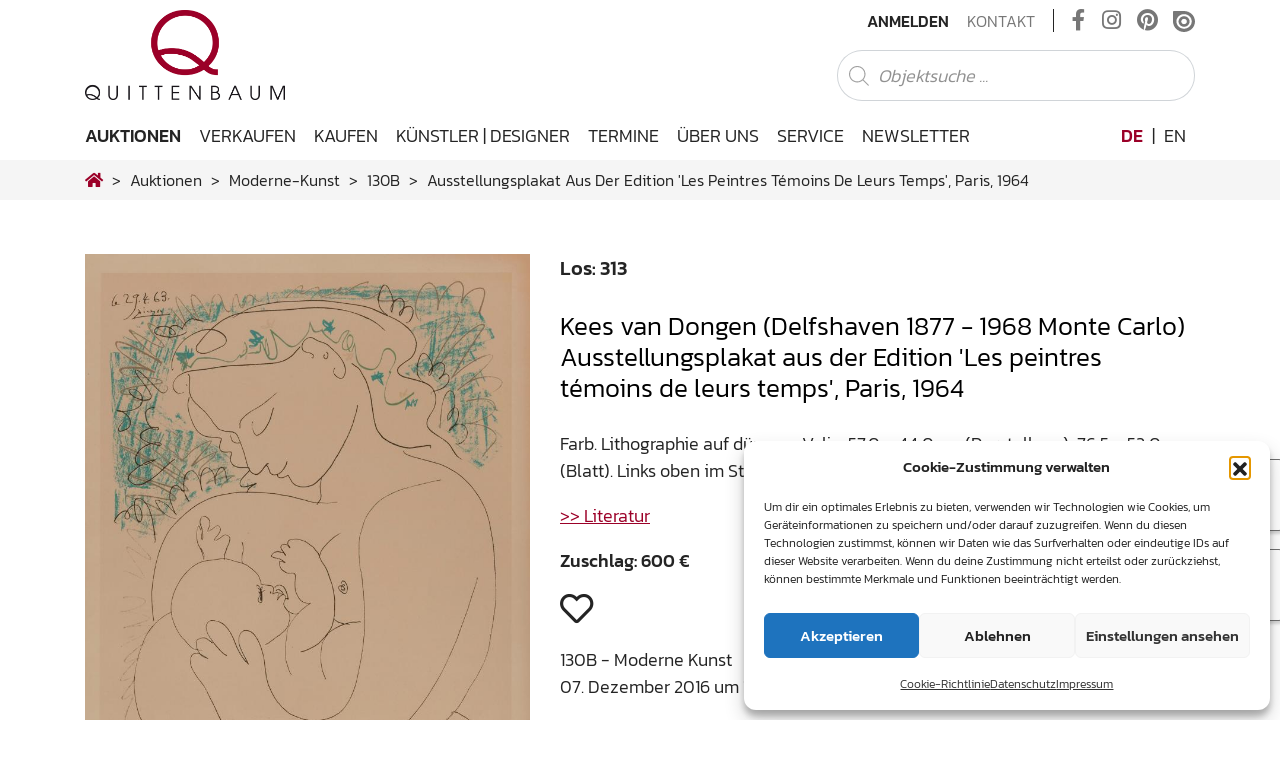

--- FILE ---
content_type: text/html; charset=UTF-8
request_url: https://www.quittenbaum.de/de/auktionen/moderne-kunst/130B/kees-van-dongenmourlot-ausstellungsplakat-aus-der-edition-les-peintres-temoins-de-leurs-temps-paris-1964-89161/
body_size: 22432
content:
<!DOCTYPE html>
<html lang="de-DE">
<head>
	<meta charset="UTF-8">
	<meta http-equiv="X-UA-Compatible" content="IE=edge">
	<meta name="viewport" content="width=device-width, initial-scale=1, shrink-to-fit=no">
	<meta name="mobile-web-app-capable" content="yes">
	<meta name="apple-mobile-web-app-capable" content="yes">
	<meta name="apple-mobile-web-app-title" content="Quittenbaum Kunstauktionen München - Die besondere Expertise von Quittenbaum Kunstauktionen in den Bereichen Jugendstil, Design, Murano Glas, Afrikanische Kunst und Moderne Kunst hat das Auktionhaus zu einem Forum für passionierte Sammler und Spezialisten gemacht.">
	<link rel="profile" href="http://gmpg.org/xfn/11">
                    <meta http-equiv="Cache-control" content="no-cache, no-store, must-revalidate">
            <meta http-equiv="Pragma" content="no-cache" />
            <meta http-equiv="Expires" content="0" />
        	<title>Ausstellungsplakat aus der Edition 'Les peintres témoins de leurs temps', Paris, 1964  – Kees van Dongen (Delfshaven 1877 - 1968 Monte Carlo) | Los 313 – Moderne Kunst</title>
<meta name='robots' content='max-image-preview:large' />
<link rel="alternate" hreflang="de" href="https://www.quittenbaum.de/de/" />
<link rel="alternate" hreflang="en" href="https://www.quittenbaum.de/en/" />
<link rel="alternate" hreflang="x-default" href="https://www.quittenbaum.de/de/" />
<link rel="alternate" type="application/rss+xml" title="Quittenbaum Kunstauktionen München &raquo; Feed" href="https://www.quittenbaum.de/de/feed/" />
<link rel="alternate" type="application/rss+xml" title="Quittenbaum Kunstauktionen München &raquo; Kommentar-Feed" href="https://www.quittenbaum.de/de/comments/feed/" />
<style id='wp-img-auto-sizes-contain-inline-css' type='text/css'>
img:is([sizes=auto i],[sizes^="auto," i]){contain-intrinsic-size:3000px 1500px}
/*# sourceURL=wp-img-auto-sizes-contain-inline-css */
</style>
<style id='wp-emoji-styles-inline-css' type='text/css'>

	img.wp-smiley, img.emoji {
		display: inline !important;
		border: none !important;
		box-shadow: none !important;
		height: 1em !important;
		width: 1em !important;
		margin: 0 0.07em !important;
		vertical-align: -0.1em !important;
		background: none !important;
		padding: 0 !important;
	}
/*# sourceURL=wp-emoji-styles-inline-css */
</style>
<link rel='stylesheet' id='wp-block-library-css' href='https://www.quittenbaum.de/wp-includes/css/dist/block-library/style.min.css?ver=6.9' type='text/css' media='all' />
<style id='global-styles-inline-css' type='text/css'>
:root{--wp--preset--aspect-ratio--square: 1;--wp--preset--aspect-ratio--4-3: 4/3;--wp--preset--aspect-ratio--3-4: 3/4;--wp--preset--aspect-ratio--3-2: 3/2;--wp--preset--aspect-ratio--2-3: 2/3;--wp--preset--aspect-ratio--16-9: 16/9;--wp--preset--aspect-ratio--9-16: 9/16;--wp--preset--color--black: #000000;--wp--preset--color--cyan-bluish-gray: #abb8c3;--wp--preset--color--white: #ffffff;--wp--preset--color--pale-pink: #f78da7;--wp--preset--color--vivid-red: #cf2e2e;--wp--preset--color--luminous-vivid-orange: #ff6900;--wp--preset--color--luminous-vivid-amber: #fcb900;--wp--preset--color--light-green-cyan: #7bdcb5;--wp--preset--color--vivid-green-cyan: #00d084;--wp--preset--color--pale-cyan-blue: #8ed1fc;--wp--preset--color--vivid-cyan-blue: #0693e3;--wp--preset--color--vivid-purple: #9b51e0;--wp--preset--gradient--vivid-cyan-blue-to-vivid-purple: linear-gradient(135deg,rgb(6,147,227) 0%,rgb(155,81,224) 100%);--wp--preset--gradient--light-green-cyan-to-vivid-green-cyan: linear-gradient(135deg,rgb(122,220,180) 0%,rgb(0,208,130) 100%);--wp--preset--gradient--luminous-vivid-amber-to-luminous-vivid-orange: linear-gradient(135deg,rgb(252,185,0) 0%,rgb(255,105,0) 100%);--wp--preset--gradient--luminous-vivid-orange-to-vivid-red: linear-gradient(135deg,rgb(255,105,0) 0%,rgb(207,46,46) 100%);--wp--preset--gradient--very-light-gray-to-cyan-bluish-gray: linear-gradient(135deg,rgb(238,238,238) 0%,rgb(169,184,195) 100%);--wp--preset--gradient--cool-to-warm-spectrum: linear-gradient(135deg,rgb(74,234,220) 0%,rgb(151,120,209) 20%,rgb(207,42,186) 40%,rgb(238,44,130) 60%,rgb(251,105,98) 80%,rgb(254,248,76) 100%);--wp--preset--gradient--blush-light-purple: linear-gradient(135deg,rgb(255,206,236) 0%,rgb(152,150,240) 100%);--wp--preset--gradient--blush-bordeaux: linear-gradient(135deg,rgb(254,205,165) 0%,rgb(254,45,45) 50%,rgb(107,0,62) 100%);--wp--preset--gradient--luminous-dusk: linear-gradient(135deg,rgb(255,203,112) 0%,rgb(199,81,192) 50%,rgb(65,88,208) 100%);--wp--preset--gradient--pale-ocean: linear-gradient(135deg,rgb(255,245,203) 0%,rgb(182,227,212) 50%,rgb(51,167,181) 100%);--wp--preset--gradient--electric-grass: linear-gradient(135deg,rgb(202,248,128) 0%,rgb(113,206,126) 100%);--wp--preset--gradient--midnight: linear-gradient(135deg,rgb(2,3,129) 0%,rgb(40,116,252) 100%);--wp--preset--font-size--small: 13px;--wp--preset--font-size--medium: 20px;--wp--preset--font-size--large: 36px;--wp--preset--font-size--x-large: 42px;--wp--preset--spacing--20: 0.44rem;--wp--preset--spacing--30: 0.67rem;--wp--preset--spacing--40: 1rem;--wp--preset--spacing--50: 1.5rem;--wp--preset--spacing--60: 2.25rem;--wp--preset--spacing--70: 3.38rem;--wp--preset--spacing--80: 5.06rem;--wp--preset--shadow--natural: 6px 6px 9px rgba(0, 0, 0, 0.2);--wp--preset--shadow--deep: 12px 12px 50px rgba(0, 0, 0, 0.4);--wp--preset--shadow--sharp: 6px 6px 0px rgba(0, 0, 0, 0.2);--wp--preset--shadow--outlined: 6px 6px 0px -3px rgb(255, 255, 255), 6px 6px rgb(0, 0, 0);--wp--preset--shadow--crisp: 6px 6px 0px rgb(0, 0, 0);}:where(.is-layout-flex){gap: 0.5em;}:where(.is-layout-grid){gap: 0.5em;}body .is-layout-flex{display: flex;}.is-layout-flex{flex-wrap: wrap;align-items: center;}.is-layout-flex > :is(*, div){margin: 0;}body .is-layout-grid{display: grid;}.is-layout-grid > :is(*, div){margin: 0;}:where(.wp-block-columns.is-layout-flex){gap: 2em;}:where(.wp-block-columns.is-layout-grid){gap: 2em;}:where(.wp-block-post-template.is-layout-flex){gap: 1.25em;}:where(.wp-block-post-template.is-layout-grid){gap: 1.25em;}.has-black-color{color: var(--wp--preset--color--black) !important;}.has-cyan-bluish-gray-color{color: var(--wp--preset--color--cyan-bluish-gray) !important;}.has-white-color{color: var(--wp--preset--color--white) !important;}.has-pale-pink-color{color: var(--wp--preset--color--pale-pink) !important;}.has-vivid-red-color{color: var(--wp--preset--color--vivid-red) !important;}.has-luminous-vivid-orange-color{color: var(--wp--preset--color--luminous-vivid-orange) !important;}.has-luminous-vivid-amber-color{color: var(--wp--preset--color--luminous-vivid-amber) !important;}.has-light-green-cyan-color{color: var(--wp--preset--color--light-green-cyan) !important;}.has-vivid-green-cyan-color{color: var(--wp--preset--color--vivid-green-cyan) !important;}.has-pale-cyan-blue-color{color: var(--wp--preset--color--pale-cyan-blue) !important;}.has-vivid-cyan-blue-color{color: var(--wp--preset--color--vivid-cyan-blue) !important;}.has-vivid-purple-color{color: var(--wp--preset--color--vivid-purple) !important;}.has-black-background-color{background-color: var(--wp--preset--color--black) !important;}.has-cyan-bluish-gray-background-color{background-color: var(--wp--preset--color--cyan-bluish-gray) !important;}.has-white-background-color{background-color: var(--wp--preset--color--white) !important;}.has-pale-pink-background-color{background-color: var(--wp--preset--color--pale-pink) !important;}.has-vivid-red-background-color{background-color: var(--wp--preset--color--vivid-red) !important;}.has-luminous-vivid-orange-background-color{background-color: var(--wp--preset--color--luminous-vivid-orange) !important;}.has-luminous-vivid-amber-background-color{background-color: var(--wp--preset--color--luminous-vivid-amber) !important;}.has-light-green-cyan-background-color{background-color: var(--wp--preset--color--light-green-cyan) !important;}.has-vivid-green-cyan-background-color{background-color: var(--wp--preset--color--vivid-green-cyan) !important;}.has-pale-cyan-blue-background-color{background-color: var(--wp--preset--color--pale-cyan-blue) !important;}.has-vivid-cyan-blue-background-color{background-color: var(--wp--preset--color--vivid-cyan-blue) !important;}.has-vivid-purple-background-color{background-color: var(--wp--preset--color--vivid-purple) !important;}.has-black-border-color{border-color: var(--wp--preset--color--black) !important;}.has-cyan-bluish-gray-border-color{border-color: var(--wp--preset--color--cyan-bluish-gray) !important;}.has-white-border-color{border-color: var(--wp--preset--color--white) !important;}.has-pale-pink-border-color{border-color: var(--wp--preset--color--pale-pink) !important;}.has-vivid-red-border-color{border-color: var(--wp--preset--color--vivid-red) !important;}.has-luminous-vivid-orange-border-color{border-color: var(--wp--preset--color--luminous-vivid-orange) !important;}.has-luminous-vivid-amber-border-color{border-color: var(--wp--preset--color--luminous-vivid-amber) !important;}.has-light-green-cyan-border-color{border-color: var(--wp--preset--color--light-green-cyan) !important;}.has-vivid-green-cyan-border-color{border-color: var(--wp--preset--color--vivid-green-cyan) !important;}.has-pale-cyan-blue-border-color{border-color: var(--wp--preset--color--pale-cyan-blue) !important;}.has-vivid-cyan-blue-border-color{border-color: var(--wp--preset--color--vivid-cyan-blue) !important;}.has-vivid-purple-border-color{border-color: var(--wp--preset--color--vivid-purple) !important;}.has-vivid-cyan-blue-to-vivid-purple-gradient-background{background: var(--wp--preset--gradient--vivid-cyan-blue-to-vivid-purple) !important;}.has-light-green-cyan-to-vivid-green-cyan-gradient-background{background: var(--wp--preset--gradient--light-green-cyan-to-vivid-green-cyan) !important;}.has-luminous-vivid-amber-to-luminous-vivid-orange-gradient-background{background: var(--wp--preset--gradient--luminous-vivid-amber-to-luminous-vivid-orange) !important;}.has-luminous-vivid-orange-to-vivid-red-gradient-background{background: var(--wp--preset--gradient--luminous-vivid-orange-to-vivid-red) !important;}.has-very-light-gray-to-cyan-bluish-gray-gradient-background{background: var(--wp--preset--gradient--very-light-gray-to-cyan-bluish-gray) !important;}.has-cool-to-warm-spectrum-gradient-background{background: var(--wp--preset--gradient--cool-to-warm-spectrum) !important;}.has-blush-light-purple-gradient-background{background: var(--wp--preset--gradient--blush-light-purple) !important;}.has-blush-bordeaux-gradient-background{background: var(--wp--preset--gradient--blush-bordeaux) !important;}.has-luminous-dusk-gradient-background{background: var(--wp--preset--gradient--luminous-dusk) !important;}.has-pale-ocean-gradient-background{background: var(--wp--preset--gradient--pale-ocean) !important;}.has-electric-grass-gradient-background{background: var(--wp--preset--gradient--electric-grass) !important;}.has-midnight-gradient-background{background: var(--wp--preset--gradient--midnight) !important;}.has-small-font-size{font-size: var(--wp--preset--font-size--small) !important;}.has-medium-font-size{font-size: var(--wp--preset--font-size--medium) !important;}.has-large-font-size{font-size: var(--wp--preset--font-size--large) !important;}.has-x-large-font-size{font-size: var(--wp--preset--font-size--x-large) !important;}
/*# sourceURL=global-styles-inline-css */
</style>

<style id='classic-theme-styles-inline-css' type='text/css'>
/*! This file is auto-generated */
.wp-block-button__link{color:#fff;background-color:#32373c;border-radius:9999px;box-shadow:none;text-decoration:none;padding:calc(.667em + 2px) calc(1.333em + 2px);font-size:1.125em}.wp-block-file__button{background:#32373c;color:#fff;text-decoration:none}
/*# sourceURL=/wp-includes/css/classic-themes.min.css */
</style>
<link rel='stylesheet' id='wp-bootstrap-blocks-styles-css' href='https://www.quittenbaum.de/wp-content/plugins/wp-bootstrap-blocks/build/style-index.css?ver=5.2.1' type='text/css' media='all' />
<link rel='stylesheet' id='slick-css' href='https://www.quittenbaum.de/wp-content/plugins/getwid/vendors/slick/slick/slick.min.css?ver=1.9.0' type='text/css' media='all' />
<link rel='stylesheet' id='slick-theme-css' href='https://www.quittenbaum.de/wp-content/plugins/getwid/vendors/slick/slick/slick-theme.min.css?ver=1.9.0' type='text/css' media='all' />
<link rel='stylesheet' id='getwid-blocks-css' href='https://www.quittenbaum.de/wp-content/plugins/getwid/assets/css/blocks.style.css?ver=2.1.3' type='text/css' media='all' />
<style id='getwid-blocks-inline-css' type='text/css'>
.wp-block-getwid-section .wp-block-getwid-section__wrapper .wp-block-getwid-section__inner-wrapper{max-width: 640px;}
/*# sourceURL=getwid-blocks-inline-css */
</style>
<link rel='stylesheet' id='pb-accordion-blocks-style-css' href='https://www.quittenbaum.de/wp-content/plugins/accordion-blocks/build/index.css?ver=1.5.0' type='text/css' media='all' />
<link rel='stylesheet' id='uwp-country-select-css' href='https://www.quittenbaum.de/wp-content/plugins/userswp/assets/css/countryselect.css?ver=1.2.50' type='text/css' media='all' />
<link rel='stylesheet' id='cmplz-general-css' href='https://www.quittenbaum.de/wp-content/plugins/complianz-gdpr/assets/css/cookieblocker.min.css?ver=1764756459' type='text/css' media='all' />
<link rel='stylesheet' id='understrap-core-styles-css' href='https://www.quittenbaum.de/wp-content/themes/quittenbaum/css/core.min.css?ver=1.8.2' type='text/css' media='all' />
<link rel='stylesheet' id='understrap-styles-css' href='https://www.quittenbaum.de/wp-content/themes/quittenbaum/css/theme.min.css?ver=1.8.2' type='text/css' media='all' />
<link rel='stylesheet' id='understrap-animate-styles-css' href='https://www.quittenbaum.de/wp-content/themes/quittenbaum/css/animate.min.css?ver=1.8.2' type='text/css' media='all' />
<link rel='stylesheet' id='understrap-select2-styles-css' href='https://www.quittenbaum.de/wp-content/themes/quittenbaum/css/select2.min.css?ver=1.8.2' type='text/css' media='all' />
<link rel='stylesheet' id='cf7cf-style-css' href='https://www.quittenbaum.de/wp-content/plugins/cf7-conditional-fields/style.css?ver=2.6.7' type='text/css' media='all' />
<script type="text/javascript" id="wpml-cookie-js-extra">
/* <![CDATA[ */
var wpml_cookies = {"wp-wpml_current_language":{"value":"de","expires":1,"path":"/"}};
var wpml_cookies = {"wp-wpml_current_language":{"value":"de","expires":1,"path":"/"}};
//# sourceURL=wpml-cookie-js-extra
/* ]]> */
</script>
<script type="text/javascript" src="https://www.quittenbaum.de/wp-content/plugins/sitepress-multilingual-cms/res/js/cookies/language-cookie.js?ver=486900" id="wpml-cookie-js" defer="defer" data-wp-strategy="defer"></script>
<script type="text/javascript" src="https://www.quittenbaum.de/wp-includes/js/jquery/jquery.min.js?ver=3.7.1" id="jquery-core-js"></script>
<script type="text/javascript" src="https://www.quittenbaum.de/wp-includes/js/jquery/jquery-migrate.min.js?ver=3.4.1" id="jquery-migrate-js"></script>
<script type="text/javascript" id="userswp-js-extra">
/* <![CDATA[ */
var uwp_localize_data = {"uwp_more_char_limit":"100","uwp_more_text":"Mehr","uwp_less_text":"Weniger","error":"Etwas ist schiefgegangen.","error_retry":"Etwas ist schief gegangen. Bitte versuch es erneut.","uwp_more_ellipses_text":"...","ajaxurl":"https://www.quittenbaum.de/wp-admin/admin-ajax.php","login_modal":"1","register_modal":"","forgot_modal":"","uwp_pass_strength":"0","uwp_strong_pass_msg":"Please enter valid strong password.","default_banner":"https://www.quittenbaum.de/wp-content/plugins/userswp/assets/images/banner.png","basicNonce":"95cd754b02"};
//# sourceURL=userswp-js-extra
/* ]]> */
</script>
<script type="text/javascript" src="https://www.quittenbaum.de/wp-content/plugins/userswp/assets/js/users-wp.min.js?ver=1.2.50" id="userswp-js"></script>
<script type="text/javascript" id="country-select-js-extra">
/* <![CDATA[ */
var uwp_country_data = {"af":"Afghanistan (\u202b\u0627\u0641\u063a\u0627\u0646\u0633\u062a\u0627\u0646\u202c\u200e)","ax":"\u00c5land Islands (\u00c5land)","al":"Albania (Shqip\u00ebri)","dz":"Algeria (\u202b\u0627\u0644\u062c\u0632\u0627\u0626\u0631\u202c\u200e)","as":"American Samoa","ad":"Andorra","ao":"Angola","ai":"Anguilla","ag":"Antigua and Barbuda","ar":"Argentina","am":"Armenia (\u0540\u0561\u0575\u0561\u057d\u057f\u0561\u0576)","aw":"Aruba","au":"Australia","at":"Austria (\u00d6sterreich)","az":"Azerbaijan (Az\u0259rbaycan)","bs":"Bahamas","bh":"Bahrain (\u202b\u0627\u0644\u0628\u062d\u0631\u064a\u0646\u202c\u200e)","bd":"Bangladesh (\u09ac\u09be\u0982\u09b2\u09be\u09a6\u09c7\u09b6)","bb":"Barbados","by":"Belarus (\u0411\u0435\u043b\u0430\u0440\u0443\u0441\u044c)","be":"Belgium (Belgi\u00eb)","bz":"Belize","bj":"Benin (B\u00e9nin)","bm":"Bermuda","bt":"Bhutan (\u0f60\u0f56\u0fb2\u0f74\u0f42)","bo":"Bolivia","ba":"Bosnia and Herzegovina (\u0411\u043e\u0441\u043d\u0430 \u0438 \u0425\u0435\u0440\u0446\u0435\u0433\u043e\u0432\u0438\u043d\u0430)","bw":"Botswana","br":"Brazil (Brasil)","io":"British Indian Ocean Territory","vg":"British Virgin Islands","bn":"Brunei","bg":"Bulgaria (\u0411\u044a\u043b\u0433\u0430\u0440\u0438\u044f)","bf":"Burkina Faso","bi":"Burundi (Uburundi)","kh":"Cambodia (\u1780\u1798\u17d2\u1796\u17bb\u1787\u17b6)","cm":"Cameroon (Cameroun)","ca":"Canada","cv":"Cape Verde (Kabu Verdi)","bq":"Caribbean Netherlands","ky":"Cayman Islands","cf":"Central African Republic (R\u00e9publique Centrafricaine)","td":"Chad (Tchad)","cl":"Chile","cn":"China (\u4e2d\u56fd)","cx":"Christmas Island","cc":"Cocos (Keeling) Islands (Kepulauan Cocos (Keeling))","co":"Colombia","km":"Comoros (\u202b\u062c\u0632\u0631 \u0627\u0644\u0642\u0645\u0631\u202c\u200e)","cd":"Congo (DRC) (Jamhuri ya Kidemokrasia ya Kongo)","cg":"Congo (Republic) (Congo-Brazzaville)","ck":"Cook Islands","cr":"Costa Rica","ci":"C\u00f4te d\u2019Ivoire","hr":"Croatia (Hrvatska)","cu":"Cuba","cw":"Cura\u00e7ao","cy":"Cyprus (\u039a\u03cd\u03c0\u03c1\u03bf\u03c2)","cz":"Czech Republic (\u010cesk\u00e1 republika)","dk":"Denmark (Danmark)","dj":"Djibouti","dm":"Dominica","do":"Dominican Republic (Rep\u00fablica Dominicana)","ec":"Ecuador","eg":"Egypt (\u202b\u0645\u0635\u0631\u202c\u200e)","sv":"El Salvador","gq":"Equatorial Guinea (Guinea Ecuatorial)","er":"Eritrea","ee":"Estonia (Eesti)","et":"Ethiopia","fk":"Falkland Islands (Islas Malvinas)","fo":"Faroe Islands (F\u00f8royar)","fj":"Fiji","fi":"Finland (Suomi)","fr":"France","gf":"French Guiana (Guyane fran\u00e7aise)","pf":"French Polynesia (Polyn\u00e9sie fran\u00e7aise)","ga":"Gabon","gm":"Gambia","ge":"Georgia (\u10e1\u10d0\u10e5\u10d0\u10e0\u10d7\u10d5\u10d4\u10da\u10dd)","de":"Germany (Deutschland)","gh":"Ghana (Gaana)","gi":"Gibraltar","gr":"Greece (\u0395\u03bb\u03bb\u03ac\u03b4\u03b1)","gl":"Greenland (Kalaallit Nunaat)","gd":"Grenada","gp":"Guadeloupe","gu":"Guam","gt":"Guatemala","gg":"Guernsey","gn":"Guinea (Guin\u00e9e)","gw":"Guinea-Bissau (Guin\u00e9 Bissau)","gy":"Guyana","ht":"Haiti","hn":"Honduras","hk":"Hong Kong (\u9999\u6e2f)","hu":"Hungary (Magyarorsz\u00e1g)","is":"Iceland (\u00cdsland)","in":"India (\u092d\u093e\u0930\u0924)","id":"Indonesia","ir":"Iran (\u202b\u0627\u06cc\u0631\u0627\u0646\u202c\u200e)","iq":"Iraq (\u202b\u0627\u0644\u0639\u0631\u0627\u0642\u202c\u200e)","ie":"Ireland","im":"Isle of Man","il":"Israel (\u202b\u05d9\u05e9\u05e8\u05d0\u05dc\u202c\u200e)","it":"Italy (Italia)","jm":"Jamaica","jp":"Japan (\u65e5\u672c)","je":"Jersey","jo":"Jordan (\u202b\u0627\u0644\u0623\u0631\u062f\u0646\u202c\u200e)","kz":"Kazakhstan (\u041a\u0430\u0437\u0430\u0445\u0441\u0442\u0430\u043d)","ke":"Kenya","ki":"Kiribati","xk":"Kosovo (Kosov\u00eb)","kw":"Kuwait (\u202b\u0627\u0644\u0643\u0648\u064a\u062a\u202c\u200e)","kg":"Kyrgyzstan (\u041a\u044b\u0440\u0433\u044b\u0437\u0441\u0442\u0430\u043d)","la":"Laos (\u0ea5\u0eb2\u0ea7)","lv":"Latvia (Latvija)","lb":"Lebanon (\u202b\u0644\u0628\u0646\u0627\u0646\u202c\u200e)","ls":"Lesotho","lr":"Liberia","ly":"Libya (\u202b\u0644\u064a\u0628\u064a\u0627\u202c\u200e)","li":"Liechtenstein","lt":"Lithuania (Lietuva)","lu":"Luxembourg","mo":"Macau (\u6fb3\u9580)","mk":"Macedonia (FYROM) (\u041c\u0430\u043a\u0435\u0434\u043e\u043d\u0438\u0458\u0430)","mg":"Madagascar (Madagasikara)","mw":"Malawi","my":"Malaysia","mv":"Maldives","ml":"Mali","mt":"Malta","mh":"Marshall Islands","mq":"Martinique","mr":"Mauritania (\u202b\u0645\u0648\u0631\u064a\u062a\u0627\u0646\u064a\u0627\u202c\u200e)","mu":"Mauritius (Moris)","yt":"Mayotte","mx":"Mexico (M\u00e9xico)","fm":"Micronesia","md":"Moldova (Republica Moldova)","mc":"Monaco","mn":"Mongolia (\u041c\u043e\u043d\u0433\u043e\u043b)","me":"Montenegro (Crna Gora)","ms":"Montserrat","ma":"Morocco (\u202b\u0627\u0644\u0645\u063a\u0631\u0628\u202c\u200e)","mz":"Mozambique (Mo\u00e7ambique)","mm":"Myanmar (Burma) (\u1019\u103c\u1014\u103a\u1019\u102c)","na":"Namibia (Namibi\u00eb)","nr":"Nauru","np":"Nepal (\u0928\u0947\u092a\u093e\u0932)","nl":"Netherlands (Nederland)","nc":"New Caledonia (Nouvelle-Cal\u00e9donie)","nz":"New Zealand","ni":"Nicaragua","ne":"Niger (Nijar)","ng":"Nigeria","nu":"Niue","nf":"Norfolk Island","kp":"North Korea (\uc870\uc120 \ubbfc\uc8fc\uc8fc\uc758 \uc778\ubbfc \uacf5\ud654\uad6d)","mp":"Northern Mariana Islands","no":"Norway (Norge)","om":"Oman (\u202b\u0639\u064f\u0645\u0627\u0646\u202c\u200e)","pk":"Pakistan (\u202b\u067e\u0627\u06a9\u0633\u062a\u0627\u0646\u202c\u200e)","pw":"Palau","ps":"Palestine (\u202b\u0641\u0644\u0633\u0637\u064a\u0646\u202c\u200e)","pa":"Panama (Panam\u00e1)","pg":"Papua New Guinea","py":"Paraguay","pe":"Peru (Per\u00fa)","ph":"Philippines","pn":"Pitcairn Islands","pl":"Poland (Polska)","pt":"Portugal","pr":"Puerto Rico","qa":"Qatar (\u202b\u0642\u0637\u0631\u202c\u200e)","re":"R\u00e9union (La R\u00e9union)","ro":"Romania (Rom\u00e2nia)","ru":"Russia (\u0420\u043e\u0441\u0441\u0438\u044f)","rw":"Rwanda","bl":"Saint Barth\u00e9lemy (Saint-Barth\u00e9lemy)","sh":"Saint Helena","kn":"Saint Kitts and Nevis","lc":"Saint Lucia","mf":"Saint Martin (Saint-Martin (partie fran\u00e7aise))","pm":"Saint Pierre and Miquelon (Saint-Pierre-et-Miquelon)","vc":"Saint Vincent and the Grenadines","ws":"Samoa","sm":"San Marino","st":"S\u00e3o Tom\u00e9 and Pr\u00edncipe (S\u00e3o Tom\u00e9 e Pr\u00edncipe)","sa":"Saudi Arabia (\u202b\u0627\u0644\u0645\u0645\u0644\u0643\u0629 \u0627\u0644\u0639\u0631\u0628\u064a\u0629 \u0627\u0644\u0633\u0639\u0648\u062f\u064a\u0629\u202c\u200e)","xs":"Scotland","sn":"Senegal (S\u00e9n\u00e9gal)","rs":"Serbia (\u0421\u0440\u0431\u0438\u0458\u0430)","sc":"Seychelles","sl":"Sierra Leone","sg":"Singapore","sx":"Sint Maarten","sk":"Slovakia (Slovensko)","si":"Slovenia (Slovenija)","sb":"Solomon Islands","so":"Somalia (Soomaaliya)","za":"South Africa","gs":"South Georgia & South Sandwich Islands","kr":"South Korea (\ub300\ud55c\ubbfc\uad6d)","ss":"South Sudan (\u202b\u062c\u0646\u0648\u0628 \u0627\u0644\u0633\u0648\u062f\u0627\u0646\u202c\u200e)","es":"Spain (Espa\u00f1a)","lk":"Sri Lanka (\u0dc1\u0dca\u200d\u0dbb\u0dd3 \u0dbd\u0d82\u0d9a\u0dcf\u0dc0)","sd":"Sudan (\u202b\u0627\u0644\u0633\u0648\u062f\u0627\u0646\u202c\u200e)","sr":"Suriname","sj":"Svalbard and Jan Mayen (Svalbard og Jan Mayen)","sz":"Swaziland","se":"Sweden (Sverige)","ch":"Switzerland (Schweiz)","sy":"Syria (\u202b\u0633\u0648\u0631\u064a\u0627\u202c\u200e)","tw":"Taiwan (\u53f0\u7063)","tj":"Tajikistan","tz":"Tanzania","th":"Thailand (\u0e44\u0e17\u0e22)","tl":"Timor-Leste","tg":"Togo","tk":"Tokelau","to":"Tonga","tt":"Trinidad and Tobago","tn":"Tunisia (\u202b\u062a\u0648\u0646\u0633\u202c\u200e)","tr":"Turkey (T\u00fcrkiye)","tm":"Turkmenistan","tc":"Turks and Caicos Islands","tv":"Tuvalu","ug":"Uganda","ua":"Ukraine (\u0423\u043a\u0440\u0430\u0457\u043d\u0430)","ae":"United Arab Emirates (\u202b\u0627\u0644\u0625\u0645\u0627\u0631\u0627\u062a \u0627\u0644\u0639\u0631\u0628\u064a\u0629 \u0627\u0644\u0645\u062a\u062d\u062f\u0629\u202c\u200e)","gb":"United Kingdom","us":"United States","um":"U.S. Minor Outlying Islands","vi":"U.S. Virgin Islands","uy":"Uruguay","uz":"Uzbekistan (O\u02bbzbekiston)","vu":"Vanuatu","va":"Vatican City (Citt\u00e0 del Vaticano)","ve":"Venezuela","vn":"Vietnam (Vi\u1ec7t Nam)","xw":"Wales","wf":"Wallis and Futuna","eh":"Western Sahara (\u202b\u0627\u0644\u0635\u062d\u0631\u0627\u0621 \u0627\u0644\u063a\u0631\u0628\u064a\u0629\u202c\u200e)","ye":"Yemen (\u202b\u0627\u0644\u064a\u0645\u0646\u202c\u200e)","zm":"Zambia","zw":"Zimbabwe"};
//# sourceURL=country-select-js-extra
/* ]]> */
</script>
<script type="text/javascript" src="https://www.quittenbaum.de/wp-content/plugins/userswp/assets/js/countrySelect.min.js?ver=1.2.50" id="country-select-js"></script>
<link rel="https://api.w.org/" href="https://www.quittenbaum.de/de/wp-json/" /><link rel="EditURI" type="application/rsd+xml" title="RSD" href="https://www.quittenbaum.de/xmlrpc.php?rsd" />
<meta name="generator" content="WordPress 6.9" />
<meta name="generator" content="WPML ver:4.8.6 stt:1,3;" />
<script type="text/javascript">
           var ajaxurl = "https://www.quittenbaum.de/wp-admin/admin-ajax.php";
         </script>			<style>.cmplz-hidden {
					display: none !important;
				}</style><meta name="mobile-web-app-capable" content="yes">
<meta name="apple-mobile-web-app-capable" content="yes">
<meta name="apple-mobile-web-app-title" content="Quittenbaum Kunstauktionen München - Die besondere Expertise von Quittenbaum Kunstauktionen in den Bereichen Jugendstil, Design, Murano Glas, Afrikanische Kunst und Moderne Kunst hat das Auktionhaus zu einem Forum für passionierte Sammler und Spezialisten gemacht.">
<link rel="icon" href="https://www.quittenbaum.de/wp-content/uploads/2020/07/cropped-apple-touch-icon-32x32.png" sizes="32x32" />
<link rel="icon" href="https://www.quittenbaum.de/wp-content/uploads/2020/07/cropped-apple-touch-icon-192x192.png" sizes="192x192" />
<link rel="apple-touch-icon" href="https://www.quittenbaum.de/wp-content/uploads/2020/07/cropped-apple-touch-icon-180x180.png" />
<meta name="msapplication-TileImage" content="https://www.quittenbaum.de/wp-content/uploads/2020/07/cropped-apple-touch-icon-270x270.png" />
<meta name="generator" content="WP Super Duper v1.2.30" data-sd-source="userswp" />	<script type="text/javascript" src="https://www.quittenbaum.de/wp-content/themes/quittenbaum/js/modernizr.min.js"></script>
	        <script data-waitfor="recaptcha/api.js" type="text/plain" data-service="general" data-category="marketing">jQuery(function($){if($("#uwp_captcha_register").length){uwp_init_recaptcha_after_consent()}});</script>
<link rel='stylesheet' id='shariffcss-css' href='https://www.quittenbaum.de/wp-content/plugins/shariff/css/shariff.min.css?ver=4.6.15' type='text/css' media='all' />
</head>

<body data-cmplz=1 class="wp-custom-logo wp-theme-quittenbaum group-blog hfeed auctions single-objects">

<div id="preloader d-none">
    <div class="loader d-none"></div>
</div>
<div id="ajax-loader">
    <div class="loader"></div>
</div>

<!-- Popup -->

<div class="hfeed site" id="page">

	<!-- ******************* The Navbar Area ******************* -->
	<div class="wrapper-fluid wrapper-navbar" id="wrapper-navbar">
		
		<a class="skip-link screen-reader-text sr-only" href="#content">Zum Inhalt springen</a>
		
		<nav id="topnav-wrapper">
			<!-- Your site title as branding in the menu -->

						<div class="container">
										<a href="https://www.quittenbaum.de/de/" class="logo-top-brand" rel="home" itemprop="url">
					<img src="https://www.quittenbaum.de/wp-content/uploads/2020/07/logo.png" class="img-fluid align-self-center" id="logo-top" alt="Quittenbaum Kunstauktionen München" itemprop="logo">
				</a>
			<!-- end custom logo -->
			
			<div class="top-right">
				<div class="topnav"><ul id="top-menu" class="navbar-nav align-items-center"><li itemscope="itemscope" itemtype="https://www.schema.org/SiteNavigationElement" id="menu-item-276" class="users-wp-menu users-wp-anmelden-nav users-wp-login-nav menu-item menu-item-type-custom menu-item-object-custom menu-item-276 nav-item"><a title="Anmelden" href="https://www.quittenbaum.de/de/anmelden/" class="nav-link">Anmelden</a></li>
<li itemscope="itemscope" itemtype="https://www.schema.org/SiteNavigationElement" id="menu-item-40" class="menu-item menu-item-type-post_type menu-item-object-page menu-item-40 nav-item"><a title="Kontakt" href="https://www.quittenbaum.de/de/kontakt/" class="nav-link">Kontakt</a></li>
<li itemscope="itemscope" itemtype="https://www.schema.org/SiteNavigationElement" id="menu-item-2470" class="d-lg-none menu-item menu-item-type-post_type menu-item-object-page menu-item-privacy-policy menu-item-2470 nav-item"><a title="Datenschutz" href="https://www.quittenbaum.de/de/datenschutzerklaerung/" class="nav-link">Datenschutz</a></li>
<li itemscope="itemscope" itemtype="https://www.schema.org/SiteNavigationElement" id="menu-item-2471" class="d-lg-none menu-item menu-item-type-post_type menu-item-object-page menu-item-2471 nav-item"><a title="Impressum" href="https://www.quittenbaum.de/de/impressum/" class="nav-link">Impressum</a></li>
<li class="social-icons-wrapper  menu-item menu-item-type-custom menu-item-object-custom"><div class="social">
					<a target="_blank" title="Facebook" class="icon1-class fab fa-facebook-f" href="https://www.facebook.com/quittenbaumauctions"></a>
                                        <a target="_blank" title="Instagram" class="icon2-class fab fa-instagram" href="https://www.instagram.com/quittenbaumauctions/"></a>
                                        <a target="_blank" title="Pinterest" class="icon2-class fab fa-pinterest" href="https://www.pinterest.de/quittenbaum_muc/"></a>
					<a target="_blank" title="Issuu" class="icon3-class" href="https://issuu.com/quittenbaum">
                                            <svg version="1.1" xmlns="http://www.w3.org/2000/svg" width="24px" height="24px" viewBox="0 0 89.776 89.781" enable-background="new 0 0 89.776 89.781" xml:space="preserve"><g><path fill="%23000000" d="M45.395,22.319c-12.453-0.118-22.646,9.884-22.763,22.338c-0.118,12.452,9.884,22.646,22.338,22.762c12.453,0.118,22.647-9.884,22.765-22.335C67.851,32.629,57.85,22.438,45.395,22.319 M45.075,56.288c-6.306-0.06-11.371-5.22-11.311-11.526c0.059-6.306,5.22-11.371,11.526-11.311c6.306,0.059,11.371,5.22,11.312,11.526C56.542,51.283,51.381,56.348,45.075,56.288"/><path fill="%23000000" d="M44.889,0.002c-0.072,0-0.142,0.002-0.214,0.002V0H15.797H6.298H3.731C1.679,0,0,1.679,0,3.731v2.287v7.353v31.521c0,24.791,20.097,44.889,44.889,44.889s44.888-20.099,44.888-44.889C89.776,20.099,69.681,0.002,44.889,0.002 M14.049,44.271c0.163-17.212,14.249-31.034,31.46-30.872c17.212,0.163,31.035,14.249,30.871,31.46c-0.162,17.21-14.248,31.033-31.459,30.871C27.709,75.566,13.887,61.48,14.049,44.271"/></g></svg>
                                        </a>
				</div></li></li>
</ul></div>				<div class="search"><form method="get" class="object-search needs-validation" action="https://www.quittenbaum.de/de/suche/" role="search" novalidate>
	<label class="sr-only" for="s">Suche</label>
	<div class="fm-auction-search">       
            <svg version="1.1" class="dgwt-wcas-ico-magnifier" xmlns="http://www.w3.org/2000/svg" xmlns:xlink="http://www.w3.org/1999/xlink" x="0px" y="0px" viewBox="0 0 51.539 51.361" enable-background="new 0 0 51.539 51.361" xml:space="preserve">
                <path fill="#444" d="M51.539,49.356L37.247,35.065c3.273-3.74,5.272-8.623,5.272-13.983c0-11.742-9.518-21.26-21.26-21.26 S0,9.339,0,21.082s9.518,21.26,21.26,21.26c5.361,0,10.244-1.999,13.983-5.272l14.292,14.292L51.539,49.356z M2.835,21.082 c0-10.176,8.249-18.425,18.425-18.425s18.425,8.249,18.425,18.425S31.436,39.507,21.26,39.507S2.835,31.258,2.835,21.082z"></path>
            </svg>
               
            <input class="field form-control searchobjects" name="q" type="search"
                    placeholder="Objektsuche ..." value="" required>           
	</div>
    </form></div>
			</div>
						</div><!-- .container -->
					</nav>
		
		<nav id="mainnav" class="navbar navbar-expand-lg">
						<div class="container">
						
			<!-- Your site title as branding in the menu -->
							<a href="https://www.quittenbaum.de/de/" class="navbar-brand custom-logo-link" rel="home" itemprop="url">
					<img src="https://www.quittenbaum.de/wp-content/uploads/2020/07/logo.png" class="img-fluid align-self-center" id="logo" alt="Quittenbaum Kunstauktionen München" itemprop="logo">
					<img src="https://www.quittenbaum.de/wp-content/uploads/2020/07/logo.png" class="img-fluid align-self-center" id="logo-scrolled" itemprop="logo">
				</a>
			<!-- end custom logo -->
                        
                        <div id="appointment-buttons" class="">
				<a href="tel:+4989273702125">
					<svg viewBox="0 0 42.859291 39.941132" height="39.941132mm" width="42.859291mm">
						<g
						 transform="translate(-119.9916,-115.98514)"
						 id="layer1">
						<g
						   transform="matrix(0.26458333,0,0,0.26458333,107.78108,16.147271)"
						   id="g39">
						  <path
							 class="contact-icon-svg"
							 d="m 79.61,379.01 -4.5,-0.17 c -5.12,0 -10.49,1.51 -13.73,4.81 -3.94,4.03 -13.73,13.41 -13.73,32.66 0,19.25 14.04,37.87 15.95,40.48 1.97,2.52 27.38,42.69 66.83,59.02 30.85,12.78 40,11.6 47.02,10.1 10.26,-2.21 23.11,-9.79 26.35,-18.93 3.24,-9.14 3.24,-16.95 2.28,-18.63 -0.96,-1.68 -3.55,-2.52 -7.49,-4.57 -3.94,-2.06 -23.11,-11.44 -26.75,-12.71 -3.55,-1.34 -6.94,-0.86 -9.63,2.92 -3.78,5.29 -7.49,10.66 -10.49,13.88 -2.37,2.52 -6.24,2.85 -9.47,1.51 -4.34,-1.81 -16.49,-6.08 -31.47,-19.41 -11.6,-10.32 -19.49,-23.2 -21.78,-27.06 -2.29,-3.94 -0.24,-6.24 1.58,-8.37 1.97,-2.45 3.86,-4.18 5.84,-6.46 1.98,-2.28 3.08,-3.47 4.34,-6.15 1.34,-2.52 0.39,-5.29 -0.55,-7.26 -0.95,-1.97 -8.84,-21.23 -12.07,-29.04 0,0 -2.2,-6.62 -8.53,-6.62 z"
							 id="path37"/>
						</g>
					  </g>
					</svg>
				</a>
				<a href="#" class="cryptedmail" data-name="info" data-domain="quittenbaum" data-tld="de" onclick="window.location.href = 'mailto:' + this.dataset.name + '@' + this.dataset.domain + '.' + this.dataset.tld; return false;">
					<svg viewBox="0 0 39.17421 30.075188" height="30.075188mm" width="39.17421mm">
						<g
						 transform="translate(-41.988653,-237.52862)"
						 id="layer1">
						<g
						   id="Ebene_1_1_"
						   transform="matrix(0.26458333,0,0,0.26458333,27.933987,70.319894)">
						  <g
							 id="g14">
							<path
							   class="contact-icon-svg"
							   d="M 194.02,744.14 H 60.29 c -3.13,0 -5.67,-2.54 -5.67,-5.67 v -99.33 c 0,-3.13 2.54,-5.67 5.67,-5.67 h 133.72 c 3.13,0 5.67,2.54 5.67,5.67 v 99.33 c 0,3.14 -2.53,5.67 -5.66,5.67 z"
							   id="path6" />
							<path
							   class="contact-icon-svg"
							   d="m 199.04,638.99 -68.12,68.12 c -2.4,2.4 -6.3,2.4 -8.71,0 L 54.67,638.99"
							   id="path8" />
							<line
							   class="contact-icon-svg"
							   x1="102.99"
							   y1="689.34003"
							   x2="54.68"
							   y2="738.22998"
							   id="line10" />
							<line
							   class="contact-icon-svg"
							   x1="199.03999"
							   y1="738.22998"
							   x2="148.86"
							   y2="688.04999"
							   id="line12" />
						  </g>
						</g>
					  </g>
					</svg>
				</a>
			</div>
	
			<button class="navbar-toggler" type="button" aria-label="Toggle navigation">
				<i class="fas fa-bars icon-close"></i>
			</button>
			<div id="navbarNavMain" class="">
				<a class="close-toggler" href="javascript:void(0);"><i class="fas fa-times"></i></a>
				
				<div class="language-switcher d-lg-none"><a class="language-item" href="https://www.quittenbaum.de/en/"><span>English</span></a><a class="language-item active" href="https://www.quittenbaum.de/de/"><span>Deutsch</span></a></div>				<!-- The WordPress Menu goes here -->
				<div class="mainmenu"><ul id="main-menu" class="navbar-nav"><li itemscope="itemscope" itemtype="https://www.schema.org/SiteNavigationElement" class="nav-search nav-item d-lg-none menu-item menu-item-type-custom menu-item-object-custom">
					<form method="get" class="object-search needs-validation" action="https://www.quittenbaum.de/de/suche/" role="search" novalidate>
	<label class="sr-only" for="s">Suche</label>
	<div class="fm-auction-search">       
            <svg version="1.1" class="dgwt-wcas-ico-magnifier" xmlns="http://www.w3.org/2000/svg" xmlns:xlink="http://www.w3.org/1999/xlink" x="0px" y="0px" viewBox="0 0 51.539 51.361" enable-background="new 0 0 51.539 51.361" xml:space="preserve">
                <path fill="#444" d="M51.539,49.356L37.247,35.065c3.273-3.74,5.272-8.623,5.272-13.983c0-11.742-9.518-21.26-21.26-21.26 S0,9.339,0,21.082s9.518,21.26,21.26,21.26c5.361,0,10.244-1.999,13.983-5.272l14.292,14.292L51.539,49.356z M2.835,21.082 c0-10.176,8.249-18.425,18.425-18.425s18.425,8.249,18.425,18.425S31.436,39.507,21.26,39.507S2.835,31.258,2.835,21.082z"></path>
            </svg>
               
            <input class="field form-control searchobjects" name="q" type="search"
                    placeholder="Objektsuche ..." value="" required>           
	</div>
    </form>
				</li></li>
<li itemscope="itemscope" itemtype="https://www.schema.org/SiteNavigationElement" id="menu-item-82" class="first menu-item menu-item-type-custom menu-item-object-custom menu-item-has-children dropdown active current-menu-parent menu-item-82 nav-item"><a title="Auktionen" href="#" data-toggle="dropdown" aria-haspopup="true" aria-expanded="false" class="dropdown-toggle nav-link" id="menu-item-dropdown-82">Auktionen</a>
<ul class="dropdown-menu" aria-labelledby="menu-item-dropdown-82" role="menu">
<li itemscope="itemscope" class="menu-item menu-item-auction-categories nav-item"><a class="nav-link" href="/de/auktionen/jugendstil-art-deco/">Jugendstil - Art Déco</a></li></li><li itemscope="itemscope" class="menu-item menu-item-auction-categories nav-item"><a class="nav-link" href="/de/auktionen/design/">Design</a></li></li><li itemscope="itemscope" class="menu-item menu-item-auction-categories nav-item"><a class="nav-link" href="/de/auktionen/murano-glas/">Murano Glas</a></li></li><li itemscope="itemscope" class="menu-item menu-item-auction-categories nav-item active"><a class="nav-link" href="/de/auktionen/moderne-kunst/">Moderne Kunst</a></li></li><li itemscope="itemscope" class="menu-item menu-item-auction-categories nav-item"><a class="nav-link" href="/de/auktionen/autorenschmuck/">Schmuck</a></li></li></li>
	<li itemscope="itemscope" itemtype="https://www.schema.org/SiteNavigationElement" id="menu-item-707" class="menu-item menu-item-type-custom menu-item-object-custom menu-item-707 nav-item"><a title="Auktionstermine" href="/de/auktionen" class="dropdown-item">Auktionstermine</a></li>
</ul>
</li>
<li itemscope="itemscope" itemtype="https://www.schema.org/SiteNavigationElement" id="menu-item-70" class="menu-item menu-item-type-post_type menu-item-object-page menu-item-has-children dropdown menu-item-70 nav-item"><a title="Verkaufen" href="#" data-toggle="dropdown" aria-haspopup="true" aria-expanded="false" class="dropdown-toggle nav-link" id="menu-item-dropdown-70">Verkaufen</a>
<ul class="dropdown-menu" aria-labelledby="menu-item-dropdown-70" role="menu">
	<li itemscope="itemscope" itemtype="https://www.schema.org/SiteNavigationElement" id="menu-item-71" class="menu-item menu-item-type-post_type menu-item-object-page menu-item-71 nav-item"><a title="Infos für Einlieferer" href="https://www.quittenbaum.de/de/verkaufen/infos-fuer-einlieferer/" class="dropdown-item">Infos für Einlieferer</a></li>
	<li itemscope="itemscope" itemtype="https://www.schema.org/SiteNavigationElement" id="menu-item-162" class="menu-item menu-item-type-post_type menu-item-object-page menu-item-162 nav-item"><a title="Experten" href="https://www.quittenbaum.de/de/verkaufen/experten/" class="dropdown-item">Experten</a></li>
	<li itemscope="itemscope" itemtype="https://www.schema.org/SiteNavigationElement" id="menu-item-7109" class="menu-item menu-item-type-post_type menu-item-object-page menu-item-7109 nav-item"><a title="Repräsentanz Düsseldorf" href="https://www.quittenbaum.de/de/verkaufen/repraesentanz-duesseldorf-rheinland/" class="dropdown-item">Repräsentanz Düsseldorf</a></li>
	<li itemscope="itemscope" itemtype="https://www.schema.org/SiteNavigationElement" id="menu-item-565" class="menu-item menu-item-type-post_type menu-item-object-page menu-item-565 nav-item"><a title="Rekordpreise" href="https://www.quittenbaum.de/de/verkaufen/rekordzuschlaege/" class="dropdown-item">Rekordpreise</a></li>
	<li itemscope="itemscope" itemtype="https://www.schema.org/SiteNavigationElement" id="menu-item-560" class="menu-item menu-item-type-post_type menu-item-object-page menu-item-560 nav-item"><a title="Versteigerungsvertrag" href="https://www.quittenbaum.de/de/verkaufen/versteigerungsvertrag/" class="dropdown-item">Versteigerungsvertrag</a></li>
</ul>
</li>
<li itemscope="itemscope" itemtype="https://www.schema.org/SiteNavigationElement" id="menu-item-109" class="menu-item menu-item-type-post_type menu-item-object-page menu-item-has-children dropdown menu-item-109 nav-item"><a title="Kaufen" href="#" data-toggle="dropdown" aria-haspopup="true" aria-expanded="false" class="dropdown-toggle nav-link" id="menu-item-dropdown-109">Kaufen</a>
<ul class="dropdown-menu" aria-labelledby="menu-item-dropdown-109" role="menu">
	<li itemscope="itemscope" itemtype="https://www.schema.org/SiteNavigationElement" id="menu-item-8069" class="menu-item menu-item-type-post_type menu-item-object-page menu-item-8069 nav-item"><a title="Zeitplan Auktion 180" href="https://www.quittenbaum.de/de/zeitplan-auktion/" class="dropdown-item">Zeitplan Auktion 180</a></li>
	<li itemscope="itemscope" itemtype="https://www.schema.org/SiteNavigationElement" id="menu-item-167" class="menu-item menu-item-type-post_type menu-item-object-page menu-item-167 nav-item"><a title="Infos für Käufer" href="https://www.quittenbaum.de/de/kaufen/infos-fuer-kaeufer/" class="dropdown-item">Infos für Käufer</a></li>
	<li itemscope="itemscope" itemtype="https://www.schema.org/SiteNavigationElement" id="menu-item-6520" class="menu-item menu-item-type-custom menu-item-object-custom menu-item-6520 nav-item"><a title="Gebotsformular" href="/media/pdf/Formulare/Gebotsformular_bidform_blanko_2023.pdf" class="dropdown-item">Gebotsformular</a></li>
	<li itemscope="itemscope" itemtype="https://www.schema.org/SiteNavigationElement" id="menu-item-2973" class="menu-item menu-item-type-post_type menu-item-object-page menu-item-2973 nav-item"><a title="Quittenbaum Live" href="https://www.quittenbaum.de/de/kaufen/quittenbaum-live/" class="dropdown-item">Quittenbaum Live</a></li>
	<li itemscope="itemscope" itemtype="https://www.schema.org/SiteNavigationElement" id="menu-item-5298" class="menu-item menu-item-type-post_type menu-item-object-page menu-item-5298 nav-item"><a title="Online Only" href="https://www.quittenbaum.de/de/kaufen/online-only/" class="dropdown-item">Online Only</a></li>
	<li itemscope="itemscope" itemtype="https://www.schema.org/SiteNavigationElement" id="menu-item-568" class="menu-item menu-item-type-post_type menu-item-object-page menu-item-568 nav-item"><a title="Versandinformation" href="https://www.quittenbaum.de/de/kaufen/versandinformation/" class="dropdown-item">Versandinformation</a></li>
	<li itemscope="itemscope" itemtype="https://www.schema.org/SiteNavigationElement" id="menu-item-173" class="menu-item menu-item-type-post_type menu-item-object-page menu-item-173 nav-item"><a title="AGB Auktionen" href="https://www.quittenbaum.de/de/kaufen/versteigerungsbedingungen/" class="dropdown-item">AGB Auktionen</a></li>
	<li itemscope="itemscope" itemtype="https://www.schema.org/SiteNavigationElement" id="menu-item-179" class="menu-item menu-item-type-post_type menu-item-object-page menu-item-179 nav-item"><a title="AGB Nachverkauf" href="https://www.quittenbaum.de/de/kaufen/agb-nachverkauf/" class="dropdown-item">AGB Nachverkauf</a></li>
	<li itemscope="itemscope" itemtype="https://www.schema.org/SiteNavigationElement" id="menu-item-5310" class="menu-item menu-item-type-post_type menu-item-object-page menu-item-5310 nav-item"><a title="AGB Online Only" href="https://www.quittenbaum.de/de/kaufen/agb-online-only/" class="dropdown-item">AGB Online Only</a></li>
</ul>
</li>
<li itemscope="itemscope" itemtype="https://www.schema.org/SiteNavigationElement" id="menu-item-174" class="menu-item menu-item-type-post_type menu-item-object-page menu-item-174 nav-item"><a title="Künstler | Designer" href="https://www.quittenbaum.de/de/kuenstler/" class="nav-link">Künstler | Designer</a></li>
<li itemscope="itemscope" itemtype="https://www.schema.org/SiteNavigationElement" id="menu-item-112" class="menu-item menu-item-type-post_type menu-item-object-page menu-item-has-children dropdown menu-item-112 nav-item"><a title="Termine" href="#" data-toggle="dropdown" aria-haspopup="true" aria-expanded="false" class="dropdown-toggle nav-link" id="menu-item-dropdown-112">Termine</a>
<ul class="dropdown-menu" aria-labelledby="menu-item-dropdown-112" role="menu">
	<li itemscope="itemscope" itemtype="https://www.schema.org/SiteNavigationElement" id="menu-item-3926" class="menu-item menu-item-type-custom menu-item-object-custom menu-item-3926 nav-item"><a title="Auktionstermine" href="https://www.quittenbaum.de/de/auktionen/" class="dropdown-item">Auktionstermine</a></li>
	<li itemscope="itemscope" itemtype="https://www.schema.org/SiteNavigationElement" id="menu-item-4120" class="menu-item menu-item-type-post_type menu-item-object-page menu-item-4120 nav-item"><a title="Expertenreisen" href="https://www.quittenbaum.de/de/termine/expertenreisen/" class="dropdown-item">Expertenreisen</a></li>
	<li itemscope="itemscope" itemtype="https://www.schema.org/SiteNavigationElement" id="menu-item-7110" class="menu-item menu-item-type-post_type menu-item-object-page menu-item-7110 nav-item"><a title="Schätzungstage" href="https://www.quittenbaum.de/de/termine/schaetzungstage/" class="dropdown-item">Schätzungstage</a></li>
	<li itemscope="itemscope" itemtype="https://www.schema.org/SiteNavigationElement" id="menu-item-5150" class="menu-item menu-item-type-post_type menu-item-object-page menu-item-5150 nav-item"><a title="Quittenbaum Gallery" href="https://www.quittenbaum.de/de/termine/quittenbaum-gallery/" class="dropdown-item">Quittenbaum Gallery</a></li>
</ul>
</li>
<li itemscope="itemscope" itemtype="https://www.schema.org/SiteNavigationElement" id="menu-item-113" class="menu-item menu-item-type-post_type menu-item-object-page menu-item-has-children dropdown menu-item-113 nav-item"><a title="Über uns" href="#" data-toggle="dropdown" aria-haspopup="true" aria-expanded="false" class="dropdown-toggle nav-link" id="menu-item-dropdown-113">Über uns</a>
<ul class="dropdown-menu" aria-labelledby="menu-item-dropdown-113" role="menu">
	<li itemscope="itemscope" itemtype="https://www.schema.org/SiteNavigationElement" id="menu-item-193" class="menu-item menu-item-type-post_type menu-item-object-page menu-item-193 nav-item"><a title="Das Auktionshaus" href="https://www.quittenbaum.de/de/ueber-uns/das-auktionshaus/" class="dropdown-item">Das Auktionshaus</a></li>
	<li itemscope="itemscope" itemtype="https://www.schema.org/SiteNavigationElement" id="menu-item-7129" class="menu-item menu-item-type-post_type menu-item-object-page menu-item-7129 nav-item"><a title="Repräsentanz Düsseldorf" href="https://www.quittenbaum.de/de/verkaufen/repraesentanz-duesseldorf-rheinland/" class="dropdown-item">Repräsentanz Düsseldorf</a></li>
	<li itemscope="itemscope" itemtype="https://www.schema.org/SiteNavigationElement" id="menu-item-574" class="menu-item menu-item-type-post_type menu-item-object-page menu-item-574 nav-item"><a title="Team" href="https://www.quittenbaum.de/de/ueber-uns/team/" class="dropdown-item">Team</a></li>
</ul>
</li>
<li itemscope="itemscope" itemtype="https://www.schema.org/SiteNavigationElement" id="menu-item-111" class="menu-item menu-item-type-post_type menu-item-object-page menu-item-has-children dropdown menu-item-111 nav-item"><a title="Service" href="#" data-toggle="dropdown" aria-haspopup="true" aria-expanded="false" class="dropdown-toggle nav-link" id="menu-item-dropdown-111">Service</a>
<ul class="dropdown-menu" aria-labelledby="menu-item-dropdown-111" role="menu">
	<li itemscope="itemscope" itemtype="https://www.schema.org/SiteNavigationElement" id="menu-item-576" class="menu-item menu-item-type-taxonomy menu-item-object-category menu-item-576 nav-item"><a title="Sammlerthemen" href="https://www.quittenbaum.de/de/thema/sammlerthemen/" class="dropdown-item">Sammlerthemen</a></li>
	<li itemscope="itemscope" itemtype="https://www.schema.org/SiteNavigationElement" id="menu-item-6101" class="menu-item menu-item-type-post_type menu-item-object-page menu-item-6101 nav-item"><a title="Rekordpreise" href="https://www.quittenbaum.de/de/verkaufen/rekordzuschlaege/" class="dropdown-item">Rekordpreise</a></li>
</ul>
</li>
<li itemscope="itemscope" itemtype="https://www.schema.org/SiteNavigationElement" id="menu-item-2215" class="menu-item menu-item-type-custom menu-item-object-custom menu-item-has-children dropdown menu-item-2215 nav-item"><a title="Newsletter" href="#" data-toggle="dropdown" aria-haspopup="true" aria-expanded="false" class="dropdown-toggle nav-link" id="menu-item-dropdown-2215">Newsletter</a>
<ul class="dropdown-menu" aria-labelledby="menu-item-dropdown-2215" role="menu">
	<li itemscope="itemscope" itemtype="https://www.schema.org/SiteNavigationElement" id="menu-item-110" class="menu-item menu-item-type-post_type menu-item-object-page menu-item-110 nav-item"><a title="Newsletter-Anmeldung" href="https://www.quittenbaum.de/de/newsletter-anmeldung/" class="dropdown-item">Newsletter-Anmeldung</a></li>
	<li itemscope="itemscope" itemtype="https://www.schema.org/SiteNavigationElement" id="menu-item-2220" class="menu-item menu-item-type-post_type menu-item-object-page menu-item-2220 nav-item"><a title="Newsletter-Abmeldung" href="https://www.quittenbaum.de/de/newsletter-abmeldung/" class="dropdown-item">Newsletter-Abmeldung</a></li>
</ul>
</li>
<li itemscope="itemscope" itemtype="https://www.schema.org/SiteNavigationElement" id="menu-item-577" class="ml-auto language-switcher d-none d-lg-block menu-item menu-item-type-custom menu-item-object-custom menu-item-577 nav-item"><span>De</span>|<a href="https://www.quittenbaum.de/en/auctions/modern-art/130B/kees-van-dongenmourlot-89161/"><span>En</span></a></li>
</ul></div>				<hr class="d-block d-lg-none">
				<div class="topnav"><ul id="top-menu-mobile" class="navbar-nav"><li itemscope="itemscope" itemtype="https://www.schema.org/SiteNavigationElement" class="users-wp-menu users-wp-anmelden-nav users-wp-login-nav menu-item menu-item-type-custom menu-item-object-custom menu-item-276 nav-item"><a title="Anmelden" href="https://www.quittenbaum.de/de/anmelden/" class="nav-link">Anmelden</a></li>
<li itemscope="itemscope" itemtype="https://www.schema.org/SiteNavigationElement" class="menu-item menu-item-type-post_type menu-item-object-page menu-item-40 nav-item"><a title="Kontakt" href="https://www.quittenbaum.de/de/kontakt/" class="nav-link">Kontakt</a></li>
<li itemscope="itemscope" itemtype="https://www.schema.org/SiteNavigationElement" class="d-lg-none menu-item menu-item-type-post_type menu-item-object-page menu-item-privacy-policy menu-item-2470 nav-item"><a title="Datenschutz" href="https://www.quittenbaum.de/de/datenschutzerklaerung/" class="nav-link">Datenschutz</a></li>
<li itemscope="itemscope" itemtype="https://www.schema.org/SiteNavigationElement" class="d-lg-none menu-item menu-item-type-post_type menu-item-object-page menu-item-2471 nav-item"><a title="Impressum" href="https://www.quittenbaum.de/de/impressum/" class="nav-link">Impressum</a></li>
<li class="social-icons-wrapper  menu-item menu-item-type-custom menu-item-object-custom"><div class="social">
					<a target="_blank" title="Facebook" class="icon1-class fab fa-facebook-f" href="https://www.facebook.com/quittenbaumauctions"></a>
                                        <a target="_blank" title="Instagram" class="icon2-class fab fa-instagram" href="https://www.instagram.com/quittenbaumauctions/"></a>
                                        <a target="_blank" title="Pinterest" class="icon2-class fab fa-pinterest" href="https://www.pinterest.de/quittenbaum_muc/"></a>
					<a target="_blank" title="Issuu" class="icon3-class" href="https://issuu.com/quittenbaum">
                                            <svg version="1.1" xmlns="http://www.w3.org/2000/svg" width="24px" height="24px" viewBox="0 0 89.776 89.781" enable-background="new 0 0 89.776 89.781" xml:space="preserve"><g><path fill="%23000000" d="M45.395,22.319c-12.453-0.118-22.646,9.884-22.763,22.338c-0.118,12.452,9.884,22.646,22.338,22.762c12.453,0.118,22.647-9.884,22.765-22.335C67.851,32.629,57.85,22.438,45.395,22.319 M45.075,56.288c-6.306-0.06-11.371-5.22-11.311-11.526c0.059-6.306,5.22-11.371,11.526-11.311c6.306,0.059,11.371,5.22,11.312,11.526C56.542,51.283,51.381,56.348,45.075,56.288"/><path fill="%23000000" d="M44.889,0.002c-0.072,0-0.142,0.002-0.214,0.002V0H15.797H6.298H3.731C1.679,0,0,1.679,0,3.731v2.287v7.353v31.521c0,24.791,20.097,44.889,44.889,44.889s44.888-20.099,44.888-44.889C89.776,20.099,69.681,0.002,44.889,0.002 M14.049,44.271c0.163-17.212,14.249-31.034,31.46-30.872c17.212,0.163,31.035,14.249,30.871,31.46c-0.162,17.21-14.248,31.033-31.459,30.871C27.709,75.566,13.887,61.48,14.049,44.271"/></g></svg>
                                        </a>
				</div></li></li>
</ul></div>			
			</div>
			
						</div><!-- .container -->
				
		</nav><!-- .site-navigation -->

	</div><!-- .wrapper-navbar end -->
	
			<header class="page_header_no_image">
    <nav id="breadcrumbs" class="nav-breadcrumb" aria-label="breadcrumb" itemprop="breadcrumb"><div class="container"><ul class="breadcrumb"><li class="breadcrumb-item"><a href="https://www.quittenbaum.de/de/" title="home"><i class="fas fa-home"></i></a></li><li class="breadcrumb-item"><a href="/de/auktionen/">Auktionen</a></li><li class="breadcrumb-item"><a href="/de/auktionen/moderne-kunst/">moderne-kunst</a></li><li class="breadcrumb-item"><a href="https://www.quittenbaum.de/de/auktionen/moderne-kunst/130B/">130B</a></li><li class="breadcrumb-item active">Ausstellungsplakat aus der Edition 'Les peintres témoins de leurs temps', Paris, 1964 </li></ul></div></nav></header>
<div class="wrapper" id="full-width-page-wrapper">

    <div class="container" id="content" tabindex="-1">

        <div class="row">

            <div class="col-md-12 content-area" id="primary">

                <main class="site-main" id="main">
                    <div class="row">
                        <div class="col-md-12 col-lg-5 mb-5 mb-lg-0">
                            <div class="auction-images">
                                                                    <div class="owl-carousel" id="object-images-slider">

                                                                                <div class="auction-img">
                                            <a rel="single-object" href="https://www.quittenbaum.de/wp-content/themes/quittenbaum/imagecache/89161-2000-0.jpg" class="lightbox" title="Ausstellungsplakat aus der Edition 'Les peintres t&eacute;moins de leurs temps', Paris, 1964 ">
                                                <img class="auction-image owl-lazy" data-src="https://www.quittenbaum.de/wp-content/themes/quittenbaum/imagecache/89161-750-0.jpg" 
                                                     title="Ausstellungsplakat aus der Edition 'Les peintres t&eacute;moins de leurs temps', Paris, 1964 " 
                                                                                                         alt="Hauptbild zu Objekt, Ausstellungsplakat aus der Edition 'Les peintres t&eacute;moins de leurs temps', Paris, 1964 , Kees van Dongen, Mourlot, 130B 313">
                                            </a>
                                        </div>
                                        
                                    </div>
                                                                                                </div>
                        </div>
                        <div class="col-md-12 col-lg-7">
                            <div class="object-main-content" id="89161">
                                                                
                                
                                <p class="auction-object-lotnr">Los: 313</p>                                    
                                    <h2 class="auction-object-title">Kees van Dongen (Delfshaven 1877 - 1968 Monte Carlo)<br>Ausstellungsplakat aus der Edition 'Les peintres témoins de leurs temps', Paris, 1964 </h2>

                                    <p class="auction-object-subtitle">
                                                                                                                    </p>

                                    <p><p>Farb. Lithographie auf dünnem Velin. 57,0 x 44,0 cm (Darstellung), 76,5 x 52,0 cm (Blatt). Links oben im Stein sign.: Van Dongen. Gedruckt bei Mourlot. </p></p>

                                                                        
                                                                            <p><a class="smoothscrollto" href="https://www.quittenbaum.de/de/auktionen/moderne-kunst/130B/kees-van-dongenmourlot-ausstellungsplakat-aus-der-edition-les-peintres-temoins-de-leurs-temps-paris-1964-89161/#further-infos">>> Literatur</a></p>
                                                                        <p class="auction-object-price">
                                                                        Zuschlag: 600 €                                                                        </p>
                                
                                                                                                
                                                                
                                    <div class="question-bookmark">
                                         <a role="button" href="https://www.quittenbaum.de/de/anmelden/" class="uwp-login-link" title="Zur Merkliste hinzufügen"><i class="far fa-heart"></i></a>                                    </div>

                                                                        <div class="auction-date mb-3">
                                        130B - Moderne Kunst<br>
                                        07. Dezember 2016 um 17:00 MEZ                                    </div>
                                    
                                    
                                    <div class="actions">
                                                                                
                                    </div>

                                    <div class="sharing">
                                        <div class="shariff shariff-align-flex-start shariff-widget-align-flex-start"><ul class="shariff-buttons theme-round orientation-horizontal buttonsize-medium"><li class="shariff-button mailto shariff-nocustomcolor" style="background-color:#a8a8a8"><a href="mailto:?body=https%3A%2F%2Fwww.quittenbaum.de%2Fde%2Fauktionen%2Fmoderne-kunst%2F130B%2Fkees-van-dongenmourlot-ausstellungsplakat-aus-der-edition-les-peintres-temoins-de-leurs-temps-paris-1964-89161%2F%20&subject=Ausstellungsplakat%20aus%20der%20Edition%20%27Les%20peintres%20t%C3%A9moins%20de%20leurs%20temps%27%2C%20Paris%2C%201964" title="Per E-Mail versenden" aria-label="Per E-Mail versenden" role="button" rel="noopener nofollow" class="shariff-link" style="; background-color:#999; color:#fff"><span class="shariff-icon" style=""><svg width="32px" height="20px" xmlns="http://www.w3.org/2000/svg" viewBox="0 0 32 32"><path fill="#999" d="M32 12.7v14.2q0 1.2-0.8 2t-2 0.9h-26.3q-1.2 0-2-0.9t-0.8-2v-14.2q0.8 0.9 1.8 1.6 6.5 4.4 8.9 6.1 1 0.8 1.6 1.2t1.7 0.9 2 0.4h0.1q0.9 0 2-0.4t1.7-0.9 1.6-1.2q3-2.2 8.9-6.1 1-0.7 1.8-1.6zM32 7.4q0 1.4-0.9 2.7t-2.2 2.2q-6.7 4.7-8.4 5.8-0.2 0.1-0.7 0.5t-1 0.7-0.9 0.6-1.1 0.5-0.9 0.2h-0.1q-0.4 0-0.9-0.2t-1.1-0.5-0.9-0.6-1-0.7-0.7-0.5q-1.6-1.1-4.7-3.2t-3.6-2.6q-1.1-0.7-2.1-2t-1-2.5q0-1.4 0.7-2.3t2.1-0.9h26.3q1.2 0 2 0.8t0.9 2z"/></svg></span></a></li></ul></div>                                    </div>
                                                            </div>
                        </div>
                        
                    </div>
                    
                                        <hr class="wp-block-separator is-style-wide">
                    <div class="further-infos" id="further-infos">
                        <p>Literatur:</p>
                            <p>Juffermans, S. 175.</p>                    </div>
                                        
                    <div class="alert alert-custom" role="alert">
                                                    Die zu versteigernden Gegenstände können vor der Auktion besichtig und geprüft werden; sie sind ausnahmslos gebraucht und von einem gewissen Alter. Ihr dadurch bedingter tatsächlicher Erhaltungszustand, der im Katalog und im Internet durchgehend nicht ausdrücklich beschrieben wird, ist vereinbarte Beschaffenheit (zu vereinbarter Beschaffenheit, s. Versteigerungsbedingungen, Abs. 4). Für Funktionsfähigkeit und Sicherheit von elektrischen Geräten wird keine Haftung übernommen. Gerne schicken wir auf Wunsch des Interessenten Zustandsberichte zu. Sie dienen nur der näheren Orientierung über den äußeren Zustand des Objekts nach Einschätzung des Versteigerers.                            <br><a href="https://www.quittenbaum.de/de/kaufen/versteigerungsbedingungen/" class="alert-link">Lesen Sie dazu unsere AGBs.</a>
                                            </div>

                </main><!-- #main -->

            </div>

        </div><!-- .row -->

    </div><!-- #content -->

</div><!-- #single-wrapper -->

<script>
jQuery(document).ready(function($) {
    
    var owl_thumbs = $('#object-thumbs-slider');
    var owl = $('#object-images-slider');
    var syncedSecondary = true;
    
    owl.owlCarousel({
        animateOut: 'fadeOut',
        loop: true,
        lazyLoad: true,
        autoplay: false,
        autoplayHoverPause: false,
        autoplayTimeout:4000,
        autoHeight: true,
        nav: true,
        dots: false,
        navText:['<svg xmlns="http://www.w3.org/2000/svg" viewBox="0 0 6.2754135 11.543683" height="11.543683mm" width="6.2754135mm"><g transform="translate(-54.152559,-126.12393)" id="layer1"><g transform="matrix(0.35277777,0,0,-0.35277777,59.982546,126.56936)" id="g832"><path class="chevron-svg" id="path834" d="m 0,0 -15.276,-15.276 14.92,-14.921" /></g></g></svg>','<svg xmlns="http://www.w3.org/2000/svg" viewBox="0 0 6.2754135 11.543683" height="11.543683mm" width="6.2754135mm"><g transform="translate(-12.199845,-132.43939)" id="layer1"><g transform="matrix(0.35277777,0,0,-0.35277777,12.645271,143.53765)" id="g836"> <path class="chevron-svg" id="path838" d="M 0,0 15.276,15.276 0.356,30.197" /></g></g></svg>'],
        dotsSpeed : 500,
        items:1
    }).on('changed.owl.carousel', syncPosition);
    
    owl_thumbs.owlCarousel({
        loop: false,
        autoplay: false,
        dots: true,
        rewind: true,
        lazyLoad: false,
        /*stagePadding: 40,*/
        margin: 8,
        items: 6,
        nav: true,
        navText:['<svg xmlns="http://www.w3.org/2000/svg" viewBox="0 0 6.2754135 11.543683" height="11.543683mm" width="6.2754135mm"><g transform="translate(-54.152559,-126.12393)" id="layer1"><g transform="matrix(0.35277777,0,0,-0.35277777,59.982546,126.56936)" id="g832"><path class="chevron-svg" id="path834" d="m 0,0 -15.276,-15.276 14.92,-14.921" /></g></g></svg>','<svg xmlns="http://www.w3.org/2000/svg" viewBox="0 0 6.2754135 11.543683" height="11.543683mm" width="6.2754135mm"><g transform="translate(-12.199845,-132.43939)" id="layer1"><g transform="matrix(0.35277777,0,0,-0.35277777,12.645271,143.53765)" id="g836"> <path class="chevron-svg" id="path838" d="M 0,0 15.276,15.276 0.356,30.197" /></g></g></svg>'],
        responsive : {
            0 : {
                items: 4,
            },
            768 : {
                items: 5,
            },
            992 : {
                items: 6,
            }
        }
    });
    owl_thumbs.find('.owl-item').first().addClass('current');
    
    function syncPosition(el) {
        //if you set loop to false, you have to restore this next line
        //var current = el.item.index;

        //if you disable loop you have to comment this block
        var count = el.item.count - 1;
        var current = Math.round(el.item.index - (el.item.count / 2) - .5);

        if (current < 0) {
            current = count;
        }
        if (current > count) {
            current = 0;
        }

        //end block

        owl_thumbs
            .find(".owl-item")
            .removeClass("current")
            .eq(current)
            .addClass("current");
        var onscreen = owl_thumbs.find('.owl-item.active').length - 1;
        var start = owl_thumbs.find('.owl-item.active').first().index();
        var end = owl_thumbs.find('.owl-item.active').last().index();

        if (current > end) {
            owl_thumbs.data('owl.carousel').to(current, 100, true);
        }
        if (current < start) {
            owl_thumbs.data('owl.carousel').to(current - onscreen, 100, true);
        }
    }
    
    owl_thumbs.on("click", ".owl-item", function(e) {
        e.preventDefault();
        var number = $(this).index();
        owl.data('owl.carousel').to(number, 300, true);
    });
    
    $('.auction-image').wrap('<span style="display:inline-block"></span>').css('display', 'block').parent().zoom({touch: false, magnify: 1.8});
});
</script>



<div id="wrapper-footer">	
    <div class="footer-top">
        

	<!-- ******************* The Footer Full-width Widget Area ******************* -->
	
	<div class="container" id="footer-full-content" tabindex="-1">

		<div class="row">

			<div id="auction_categories-2" class="footer-widget widget_auction_categories widget-count-4 col-md-3"><h3 class="widget-title">Auktionen</h3><div class="menu-auction-categories-container"><ul class="menu"><li class="menu-item"><a href="/de/auktionen/jugendstil-art-deco/">Jugendstil - Art Déco</a></li></li><li class="menu-item"><a href="/de/auktionen/design/">Design</a></li></li><li class="menu-item"><a href="/de/auktionen/murano-glas/">Murano Glas</a></li></li><li class="menu-item active"><a href="/de/auktionen/moderne-kunst/">Moderne Kunst</a></li></li><li class="menu-item"><a href="/de/auktionen/autorenschmuck/">Schmuck</a></li></li></ul></div></div><!-- .footer-widget --><div id="nav_menu-2" class="footer-widget widget_nav_menu widget-count-4 col-md-3"><div class="menu-fusszeile-spalte-1-de-container"><ul id="menu-fusszeile-spalte-1-de" class="menu"><li id="menu-item-74" class="menu-item menu-item-type-post_type menu-item-object-page menu-item-privacy-policy menu-item-74"><a rel="privacy-policy" href="https://www.quittenbaum.de/de/datenschutzerklaerung/">Datenschutz</a></li>
<li id="menu-item-75" class="menu-item menu-item-type-post_type menu-item-object-page menu-item-75"><a href="https://www.quittenbaum.de/de/impressum/">Impressum</a></li>
<li id="menu-item-98" class="menu-item menu-item-type-post_type menu-item-object-page menu-item-98"><a href="https://www.quittenbaum.de/de/cookie-richtlinie-eu/">Cookie-Richtlinie (EU)</a></li>
<li id="menu-item-184" class="menu-item menu-item-type-post_type menu-item-object-page menu-item-184"><a href="https://www.quittenbaum.de/de/kaufen/versteigerungsbedingungen/">AGB Auktionen</a></li>
<li id="menu-item-185" class="menu-item menu-item-type-post_type menu-item-object-page menu-item-185"><a href="https://www.quittenbaum.de/de/kaufen/agb-nachverkauf/">AGB Nachverkauf</a></li>
<li id="menu-item-5311" class="menu-item menu-item-type-post_type menu-item-object-page menu-item-5311"><a href="https://www.quittenbaum.de/de/kaufen/agb-online-only/">AGB Online Only</a></li>
<li id="menu-item-186" class="menu-item menu-item-type-post_type menu-item-object-page menu-item-186"><a href="https://www.quittenbaum.de/de/kontakt/">Kontakt</a></li>
<li id="menu-item-2501" class="menu-item menu-item-type-post_type menu-item-object-page menu-item-2501"><a href="https://www.quittenbaum.de/de/verkaufen/versteigerungsvertrag/">Versteigerungsvertrag</a></li>
</ul></div></div><!-- .footer-widget --><div id="nav_menu-4" class="footer-widget widget_nav_menu widget-count-4 col-md-3"><div class="menu-fusszeile-spalte-2-container"><ul id="menu-fusszeile-spalte-2" class="menu"><li id="menu-item-2487" class="menu-item menu-item-type-post_type menu-item-object-page menu-item-2487"><a href="https://www.quittenbaum.de/de/ihr-konto/">Ihr Konto</a></li>
<li id="menu-item-2488" class="menu-item menu-item-type-post_type menu-item-object-page menu-item-2488"><a href="https://www.quittenbaum.de/de/kaufen/gebotsformular/">Gebotsformular</a></li>
<li id="menu-item-2489" class="menu-item menu-item-type-post_type menu-item-object-page menu-item-2489"><a href="https://www.quittenbaum.de/de/kaufen/versandinformation/">Versandinformation</a></li>
<li id="menu-item-2490" class="menu-item menu-item-type-post_type menu-item-object-page menu-item-2490"><a href="https://www.quittenbaum.de/de/kuenstler/">Künstler | Designer</a></li>
<li id="menu-item-2491" class="menu-item menu-item-type-post_type menu-item-object-page menu-item-2491"><a href="https://www.quittenbaum.de/de/newsletter-abmeldung/">Newsletter-Abmeldung</a></li>
<li id="menu-item-2492" class="menu-item menu-item-type-post_type menu-item-object-page menu-item-2492"><a href="https://www.quittenbaum.de/de/newsletter-anmeldung/">Newsletter-Anmeldung</a></li>
</ul></div></div><!-- .footer-widget --><div id="custom_html-2" class="widget_text footer-widget widget_custom_html widget-count-4 col-md-3"><div class="textwidget custom-html-widget"><strong>
	QUITTENBAUM Kunstauktionen GmbH
</strong>
<address>
Theresienstr. 60<br>
80333 München<br><br>
<a class="customer-phone" href="tel:+4989273702125"><i class="fas fa-phone"></i> +49 (0)89 273702125</a><br>
<i class="fas fa-fax"></i> +49 (0)89 273702122<br><br>
<a href="#" class="cryptedmail" data-name="info" data-domain="quittenbaum" data-tld="de" onclick="window.location.href = 'mailto:' + this.dataset.name + '@' + this.dataset.domain + '.' + this.dataset.tld; return false;"><i class="fas fa-envelope"></i> </a>
</address>
<strong>Öffnungszeiten</strong><br>
Dienstag - Freitag: <br>10 - 13 Uhr und 15 - 18 Uhr<br>Abholungen und Einlieferungen nur nach Terminvereinbarung<br>
</div></div><!-- .footer-widget -->
		</div>

	</div>

    </div><!-- footer-top end -->
    <div class="footer-bottom">
        <div class="container">
            <div class="row align-items-center">
                <div class="col-sm-6 text-sm-left text-center">
                    <span class="copyright">&copy; 2026 Quittenbaum Kunstauktionen GmbH</span>
                </div>
                <div class="col-sm-6 text-sm-right text-center mt-3 mt-sm-0">
                    <div class="social">
                        <a target="_blank" title="Facebook" class="icon1-class fab fa-facebook-f" href="https://www.facebook.com/quittenbaumauctions"></a>
                        <a target="_blank" title="Instagram" class="icon2-class fab fa-instagram" href="https://www.instagram.com/quittenbaumauctions/"></a>
                        <a target="_blank" title="Pinterest" class="icon2-class fab fa-pinterest" href="https://www.pinterest.de/quittenbaum_muc/"></a>
                        <a target="_blank" title="Issuu" class="icon3-class" href="https://issuu.com/quittenbaum">
                            <svg version="1.1" xmlns="http://www.w3.org/2000/svg" width="24px" height="24px" viewBox="0 0 89.776 89.781" enable-background="new 0 0 89.776 89.781" xml:space="preserve"><g><path fill="%23000000" d="M45.395,22.319c-12.453-0.118-22.646,9.884-22.763,22.338c-0.118,12.452,9.884,22.646,22.338,22.762c12.453,0.118,22.647-9.884,22.765-22.335C67.851,32.629,57.85,22.438,45.395,22.319 M45.075,56.288c-6.306-0.06-11.371-5.22-11.311-11.526c0.059-6.306,5.22-11.371,11.526-11.311c6.306,0.059,11.371,5.22,11.312,11.526C56.542,51.283,51.381,56.348,45.075,56.288"/><path fill="%23000000" d="M44.889,0.002c-0.072,0-0.142,0.002-0.214,0.002V0H15.797H6.298H3.731C1.679,0,0,1.679,0,3.731v2.287v7.353v31.521c0,24.791,20.097,44.889,44.889,44.889s44.888-20.099,44.888-44.889C89.776,20.099,69.681,0.002,44.889,0.002 M14.049,44.271c0.163-17.212,14.249-31.034,31.46-30.872c17.212,0.163,31.035,14.249,30.871,31.46c-0.162,17.21-14.248,31.033-31.459,30.871C27.709,75.566,13.887,61.48,14.049,44.271"/></g></svg>
                        </a>
                    </div>
                </div>
            </div>
        </div><!-- container end -->
    </div><!-- footer-bottom end -->
</div><!-- wrapper end -->

</div><!-- #page we need this extra closing tag here -->

<script type="speculationrules">
{"prefetch":[{"source":"document","where":{"and":[{"href_matches":"/de/*"},{"not":{"href_matches":["/wp-*.php","/wp-admin/*","/wp-content/uploads/*","/wp-content/*","/wp-content/plugins/*","/wp-content/themes/quittenbaum/*","/de/*\\?(.+)"]}},{"not":{"selector_matches":"a[rel~=\"nofollow\"]"}},{"not":{"selector_matches":".no-prefetch, .no-prefetch a"}}]},"eagerness":"conservative"}]}
</script>

<!-- Consent Management powered by Complianz | GDPR/CCPA Cookie Consent https://wordpress.org/plugins/complianz-gdpr -->
<div id="cmplz-cookiebanner-container"><div class="cmplz-cookiebanner cmplz-hidden banner-1 bottom-right-minimal optin cmplz-bottom-right cmplz-categories-type-view-preferences" aria-modal="true" data-nosnippet="true" role="dialog" aria-live="polite" aria-labelledby="cmplz-header-1-optin" aria-describedby="cmplz-message-1-optin">
	<div class="cmplz-header">
		<div class="cmplz-logo"></div>
		<div class="cmplz-title" id="cmplz-header-1-optin">Cookie-Zustimmung verwalten</div>
		<div class="cmplz-close" tabindex="0" role="button" aria-label="Dialog schließen">
			<svg aria-hidden="true" focusable="false" data-prefix="fas" data-icon="times" class="svg-inline--fa fa-times fa-w-11" role="img" xmlns="http://www.w3.org/2000/svg" viewBox="0 0 352 512"><path fill="currentColor" d="M242.72 256l100.07-100.07c12.28-12.28 12.28-32.19 0-44.48l-22.24-22.24c-12.28-12.28-32.19-12.28-44.48 0L176 189.28 75.93 89.21c-12.28-12.28-32.19-12.28-44.48 0L9.21 111.45c-12.28 12.28-12.28 32.19 0 44.48L109.28 256 9.21 356.07c-12.28 12.28-12.28 32.19 0 44.48l22.24 22.24c12.28 12.28 32.2 12.28 44.48 0L176 322.72l100.07 100.07c12.28 12.28 32.2 12.28 44.48 0l22.24-22.24c12.28-12.28 12.28-32.19 0-44.48L242.72 256z"></path></svg>
		</div>
	</div>

	<div class="cmplz-divider cmplz-divider-header"></div>
	<div class="cmplz-body">
		<div class="cmplz-message" id="cmplz-message-1-optin">Um dir ein optimales Erlebnis zu bieten, verwenden wir Technologien wie Cookies, um Geräteinformationen zu speichern und/oder darauf zuzugreifen. Wenn du diesen Technologien zustimmst, können wir Daten wie das Surfverhalten oder eindeutige IDs auf dieser Website verarbeiten. Wenn du deine Zustimmung nicht erteilst oder zurückziehst, können bestimmte Merkmale und Funktionen beeinträchtigt werden.</div>
		<!-- categories start -->
		<div class="cmplz-categories">
			<details class="cmplz-category cmplz-functional" >
				<summary>
						<span class="cmplz-category-header">
							<span class="cmplz-category-title">Funktional</span>
							<span class='cmplz-always-active'>
								<span class="cmplz-banner-checkbox">
									<input type="checkbox"
										   id="cmplz-functional-optin"
										   data-category="cmplz_functional"
										   class="cmplz-consent-checkbox cmplz-functional"
										   size="40"
										   value="1"/>
									<label class="cmplz-label" for="cmplz-functional-optin"><span class="screen-reader-text">Funktional</span></label>
								</span>
								Immer aktiv							</span>
							<span class="cmplz-icon cmplz-open">
								<svg xmlns="http://www.w3.org/2000/svg" viewBox="0 0 448 512"  height="18" ><path d="M224 416c-8.188 0-16.38-3.125-22.62-9.375l-192-192c-12.5-12.5-12.5-32.75 0-45.25s32.75-12.5 45.25 0L224 338.8l169.4-169.4c12.5-12.5 32.75-12.5 45.25 0s12.5 32.75 0 45.25l-192 192C240.4 412.9 232.2 416 224 416z"/></svg>
							</span>
						</span>
				</summary>
				<div class="cmplz-description">
					<span class="cmplz-description-functional">Die technische Speicherung oder der Zugang ist unbedingt erforderlich für den rechtmäßigen Zweck, die Nutzung eines bestimmten Dienstes zu ermöglichen, der vom Teilnehmer oder Nutzer ausdrücklich gewünscht wird, oder für den alleinigen Zweck, die Übertragung einer Nachricht über ein elektronisches Kommunikationsnetz durchzuführen.</span>
				</div>
			</details>

			<details class="cmplz-category cmplz-preferences" >
				<summary>
						<span class="cmplz-category-header">
							<span class="cmplz-category-title">Vorlieben</span>
							<span class="cmplz-banner-checkbox">
								<input type="checkbox"
									   id="cmplz-preferences-optin"
									   data-category="cmplz_preferences"
									   class="cmplz-consent-checkbox cmplz-preferences"
									   size="40"
									   value="1"/>
								<label class="cmplz-label" for="cmplz-preferences-optin"><span class="screen-reader-text">Vorlieben</span></label>
							</span>
							<span class="cmplz-icon cmplz-open">
								<svg xmlns="http://www.w3.org/2000/svg" viewBox="0 0 448 512"  height="18" ><path d="M224 416c-8.188 0-16.38-3.125-22.62-9.375l-192-192c-12.5-12.5-12.5-32.75 0-45.25s32.75-12.5 45.25 0L224 338.8l169.4-169.4c12.5-12.5 32.75-12.5 45.25 0s12.5 32.75 0 45.25l-192 192C240.4 412.9 232.2 416 224 416z"/></svg>
							</span>
						</span>
				</summary>
				<div class="cmplz-description">
					<span class="cmplz-description-preferences">Die technische Speicherung oder der Zugriff ist für den rechtmäßigen Zweck der Speicherung von Präferenzen erforderlich, die nicht vom Abonnenten oder Benutzer angefordert wurden.</span>
				</div>
			</details>

			<details class="cmplz-category cmplz-statistics" >
				<summary>
						<span class="cmplz-category-header">
							<span class="cmplz-category-title">Statistiken</span>
							<span class="cmplz-banner-checkbox">
								<input type="checkbox"
									   id="cmplz-statistics-optin"
									   data-category="cmplz_statistics"
									   class="cmplz-consent-checkbox cmplz-statistics"
									   size="40"
									   value="1"/>
								<label class="cmplz-label" for="cmplz-statistics-optin"><span class="screen-reader-text">Statistiken</span></label>
							</span>
							<span class="cmplz-icon cmplz-open">
								<svg xmlns="http://www.w3.org/2000/svg" viewBox="0 0 448 512"  height="18" ><path d="M224 416c-8.188 0-16.38-3.125-22.62-9.375l-192-192c-12.5-12.5-12.5-32.75 0-45.25s32.75-12.5 45.25 0L224 338.8l169.4-169.4c12.5-12.5 32.75-12.5 45.25 0s12.5 32.75 0 45.25l-192 192C240.4 412.9 232.2 416 224 416z"/></svg>
							</span>
						</span>
				</summary>
				<div class="cmplz-description">
					<span class="cmplz-description-statistics">Die technische Speicherung oder der Zugriff, der ausschließlich zu statistischen Zwecken erfolgt.</span>
					<span class="cmplz-description-statistics-anonymous">Die technische Speicherung oder der Zugriff, der ausschließlich zu anonymen statistischen Zwecken verwendet wird. Ohne eine Vorladung, die freiwillige Zustimmung deines Internetdienstanbieters oder zusätzliche Aufzeichnungen von Dritten können die zu diesem Zweck gespeicherten oder abgerufenen Informationen allein in der Regel nicht dazu verwendet werden, dich zu identifizieren.</span>
				</div>
			</details>
			<details class="cmplz-category cmplz-marketing" >
				<summary>
						<span class="cmplz-category-header">
							<span class="cmplz-category-title">Marketing</span>
							<span class="cmplz-banner-checkbox">
								<input type="checkbox"
									   id="cmplz-marketing-optin"
									   data-category="cmplz_marketing"
									   class="cmplz-consent-checkbox cmplz-marketing"
									   size="40"
									   value="1"/>
								<label class="cmplz-label" for="cmplz-marketing-optin"><span class="screen-reader-text">Marketing</span></label>
							</span>
							<span class="cmplz-icon cmplz-open">
								<svg xmlns="http://www.w3.org/2000/svg" viewBox="0 0 448 512"  height="18" ><path d="M224 416c-8.188 0-16.38-3.125-22.62-9.375l-192-192c-12.5-12.5-12.5-32.75 0-45.25s32.75-12.5 45.25 0L224 338.8l169.4-169.4c12.5-12.5 32.75-12.5 45.25 0s12.5 32.75 0 45.25l-192 192C240.4 412.9 232.2 416 224 416z"/></svg>
							</span>
						</span>
				</summary>
				<div class="cmplz-description">
					<span class="cmplz-description-marketing">Die technische Speicherung oder der Zugriff ist erforderlich, um Nutzerprofile zu erstellen, um Werbung zu versenden oder um den Nutzer auf einer Website oder über mehrere Websites hinweg zu ähnlichen Marketingzwecken zu verfolgen.</span>
				</div>
			</details>
		</div><!-- categories end -->
			</div>

	<div class="cmplz-links cmplz-information">
		<ul>
			<li><a class="cmplz-link cmplz-manage-options cookie-statement" href="#" data-relative_url="#cmplz-manage-consent-container">Optionen verwalten</a></li>
			<li><a class="cmplz-link cmplz-manage-third-parties cookie-statement" href="#" data-relative_url="#cmplz-cookies-overview">Dienste verwalten</a></li>
			<li><a class="cmplz-link cmplz-manage-vendors tcf cookie-statement" href="#" data-relative_url="#cmplz-tcf-wrapper">Verwalten von {vendor_count}-Lieferanten</a></li>
			<li><a class="cmplz-link cmplz-external cmplz-read-more-purposes tcf" target="_blank" rel="noopener noreferrer nofollow" href="https://cookiedatabase.org/tcf/purposes/" aria-label="Weitere Informationen zu den Zwecken von TCF findest du in der Cookie-Datenbank.">Lese mehr über diese Zwecke</a></li>
		</ul>
			</div>

	<div class="cmplz-divider cmplz-footer"></div>

	<div class="cmplz-buttons">
		<button class="cmplz-btn cmplz-accept">Akzeptieren</button>
		<button class="cmplz-btn cmplz-deny">Ablehnen</button>
		<button class="cmplz-btn cmplz-view-preferences">Einstellungen ansehen</button>
		<button class="cmplz-btn cmplz-save-preferences">Einstellungen speichern</button>
		<a class="cmplz-btn cmplz-manage-options tcf cookie-statement" href="#" data-relative_url="#cmplz-manage-consent-container">Einstellungen ansehen</a>
			</div>

	
	<div class="cmplz-documents cmplz-links">
		<ul>
			<li><a class="cmplz-link cookie-statement" href="#" data-relative_url="">{title}</a></li>
			<li><a class="cmplz-link privacy-statement" href="#" data-relative_url="">{title}</a></li>
			<li><a class="cmplz-link impressum" href="#" data-relative_url="">{title}</a></li>
		</ul>
			</div>
</div>
</div>
					<div id="cmplz-manage-consent" data-nosnippet="true"><button class="cmplz-btn cmplz-hidden cmplz-manage-consent manage-consent-1">Zustimmung verwalten</button>

</div><script type="text/javascript" src="https://www.quittenbaum.de/wp-content/themes/quittenbaum/js/assets/jquery.zoom.min.js?ver=1.7.21" id="understrap-zoom-script-js"></script>
<script type="text/javascript" id="getwid-blocks-frontend-js-js-extra">
/* <![CDATA[ */
var Getwid = {"settings":[],"ajax_url":"https://www.quittenbaum.de/wp-admin/admin-ajax.php","isRTL":"","nonces":{"contact_form":"72f54c4ebd"}};
//# sourceURL=getwid-blocks-frontend-js-js-extra
/* ]]> */
</script>
<script type="text/javascript" src="https://www.quittenbaum.de/wp-content/plugins/getwid/assets/js/frontend.blocks.js?ver=2.1.3" id="getwid-blocks-frontend-js-js"></script>
<script type="text/javascript" src="https://www.quittenbaum.de/wp-content/plugins/accordion-blocks/js/accordion-blocks.min.js?ver=1.5.0" id="pb-accordion-blocks-frontend-script-js"></script>
<script type="text/javascript" src="https://www.quittenbaum.de/wp-content/themes/quittenbaum/js/theme.min.js?ver=1.8.2" id="understrap-scripts-js"></script>
<script type="text/javascript" src="https://www.quittenbaum.de/wp-content/themes/quittenbaum/js/assets/imagesloaded.pkgd.min.js?ver=1.8.2" id="understrap-imagesloaded-script-js"></script>
<script type="text/javascript" src="https://www.quittenbaum.de/wp-content/themes/quittenbaum/js/assets/masonry.pkgd.min.js?ver=1.8.2" id="understrap-masonry-script-js"></script>
<script type="text/javascript" src="https://www.quittenbaum.de/wp-content/themes/quittenbaum/js/assets/owl.carousel.min.js?ver=1.8.2" id="understrap-owl-script-js"></script>
<script type="text/javascript" src="https://www.quittenbaum.de/wp-content/themes/quittenbaum/js/assets/photoswipe.min.js?ver=1.8.2" id="understrap-lightbox-script-js"></script>
<script type="text/javascript" src="https://www.quittenbaum.de/wp-content/themes/quittenbaum/js/assets/photoswipe-ui-default.min.js?ver=1.8.2" id="understrap-lightbox-ui-script-js"></script>
<script type="text/javascript" src="https://www.quittenbaum.de/wp-content/themes/quittenbaum/js/assets/jquery.easing.min.js?ver=1.8.2" id="understrap-easing-script-js"></script>
<script type="text/javascript" src="https://www.quittenbaum.de/wp-content/themes/quittenbaum/js/assets/lazyload.js?ver=1.8.2" id="understrap-lazyload-script-js"></script>
<script type="text/javascript" src="https://www.quittenbaum.de/wp-content/themes/quittenbaum/js/assets/ResizeSensor.js?ver=1.8.2" id="understrap-resizesenor-script-js"></script>
<script type="text/javascript" src="https://www.quittenbaum.de/wp-content/themes/quittenbaum/js/assets/jquery.sticky-sidebar.min.js?ver=1.8.2" id="understrap-sticky-sidebar-script-js"></script>
<script type="text/javascript" src="https://www.quittenbaum.de/wp-content/themes/quittenbaum/js/assets/select2.min.js?ver=1.8.2" id="understrap-select2-script-js"></script>
<script type="text/javascript" src="https://www.quittenbaum.de/wp-content/themes/quittenbaum/js/userswp.min.js?ver=1.8.2" id="userswp-script-js"></script>
<script type="text/javascript" src="https://www.quittenbaum.de/wp-content/themes/quittenbaum/js/assets/moment.min.js?ver=2.8.4" id="moment-script-js"></script>
<script type="text/javascript" src="https://www.quittenbaum.de/wp-content/themes/quittenbaum/js/main.min.js?ver=1.8.2" id="understrap-custom-scripts-js"></script>
<script type="text/javascript" id="fm-auctions-script-js-extra">
/* <![CDATA[ */
var fmauctions = {"restURL":"https://www.quittenbaum.de/de/wp-json/","restNonce":"44dbec0fd4"};
//# sourceURL=fm-auctions-script-js-extra
/* ]]> */
</script>
<script type="text/javascript" src="https://www.quittenbaum.de/wp-content/themes/quittenbaum/js/auctions.min.js?ver=1.8.2" id="fm-auctions-script-js"></script>
<script type="text/javascript" src="https://www.quittenbaum.de/wp-includes/js/dist/hooks.min.js?ver=dd5603f07f9220ed27f1" id="wp-hooks-js"></script>
<script type="text/javascript" src="https://www.quittenbaum.de/wp-includes/js/dist/i18n.min.js?ver=c26c3dc7bed366793375" id="wp-i18n-js"></script>
<script type="text/javascript" id="wp-i18n-js-after">
/* <![CDATA[ */
wp.i18n.setLocaleData( { 'text direction\u0004ltr': [ 'ltr' ] } );
//# sourceURL=wp-i18n-js-after
/* ]]> */
</script>
<script type="text/javascript" src="https://www.quittenbaum.de/wp-content/plugins/contact-form-7/includes/swv/js/index.js?ver=6.1.4" id="swv-js"></script>
<script type="text/javascript" id="contact-form-7-js-translations">
/* <![CDATA[ */
( function( domain, translations ) {
	var localeData = translations.locale_data[ domain ] || translations.locale_data.messages;
	localeData[""].domain = domain;
	wp.i18n.setLocaleData( localeData, domain );
} )( "contact-form-7", {"translation-revision-date":"2025-10-26 03:28:49+0000","generator":"GlotPress\/4.0.3","domain":"messages","locale_data":{"messages":{"":{"domain":"messages","plural-forms":"nplurals=2; plural=n != 1;","lang":"de"},"This contact form is placed in the wrong place.":["Dieses Kontaktformular wurde an der falschen Stelle platziert."],"Error:":["Fehler:"]}},"comment":{"reference":"includes\/js\/index.js"}} );
//# sourceURL=contact-form-7-js-translations
/* ]]> */
</script>
<script type="text/javascript" id="contact-form-7-js-before">
/* <![CDATA[ */
var wpcf7 = {
    "api": {
        "root": "https:\/\/www.quittenbaum.de\/de\/wp-json\/",
        "namespace": "contact-form-7\/v1"
    }
};
//# sourceURL=contact-form-7-js-before
/* ]]> */
</script>
<script type="text/javascript" src="https://www.quittenbaum.de/wp-content/plugins/contact-form-7/includes/js/index.js?ver=6.1.4" id="contact-form-7-js"></script>
<script type="text/javascript" id="wpcf7cf-scripts-js-extra">
/* <![CDATA[ */
var wpcf7cf_global_settings = {"ajaxurl":"https://www.quittenbaum.de/wp-admin/admin-ajax.php"};
//# sourceURL=wpcf7cf-scripts-js-extra
/* ]]> */
</script>
<script type="text/javascript" src="https://www.quittenbaum.de/wp-content/plugins/cf7-conditional-fields/js/scripts.js?ver=2.6.7" id="wpcf7cf-scripts-js"></script>
<script type="text/javascript" id="cmplz-cookiebanner-js-extra">
/* <![CDATA[ */
var complianz = {"prefix":"cmplz_","user_banner_id":"1","set_cookies":[],"block_ajax_content":"0","banner_version":"39","version":"7.4.4.1","store_consent":"","do_not_track_enabled":"","consenttype":"optin","region":"eu","geoip":"","dismiss_timeout":"","disable_cookiebanner":"","soft_cookiewall":"","dismiss_on_scroll":"","cookie_expiry":"365","url":"https://www.quittenbaum.de/de/wp-json/complianz/v1/","locale":"lang=de&locale=de_DE","set_cookies_on_root":"0","cookie_domain":"","current_policy_id":"44","cookie_path":"/","categories":{"statistics":"Statistiken","marketing":"Marketing"},"tcf_active":"","placeholdertext":"Bitte hier klicken, um die Marketing-Cookies zu akzeptieren und diesen Inhalt zu aktivieren","css_file":"https://www.quittenbaum.de/wp-content/uploads/complianz/css/banner-{banner_id}-{type}.css?v=39","page_links":{"eu":{"cookie-statement":{"title":"Cookie-Richtlinie ","url":"https://www.quittenbaum.de/de/cookie-richtlinie-eu/"},"privacy-statement":{"title":"Datenschutz","url":"https://www.quittenbaum.de/de/datenschutzerklaerung/"},"impressum":{"title":"Impressum","url":"https://www.quittenbaum.de/de/impressum/"}},"us":{"impressum":{"title":"Impressum","url":"https://www.quittenbaum.de/de/impressum/"}},"uk":{"impressum":{"title":"Impressum","url":"https://www.quittenbaum.de/de/impressum/"}},"ca":{"impressum":{"title":"Impressum","url":"https://www.quittenbaum.de/de/impressum/"}},"au":{"impressum":{"title":"Impressum","url":"https://www.quittenbaum.de/de/impressum/"}},"za":{"impressum":{"title":"Impressum","url":"https://www.quittenbaum.de/de/impressum/"}},"br":{"impressum":{"title":"Impressum","url":"https://www.quittenbaum.de/de/impressum/"}}},"tm_categories":"","forceEnableStats":"","preview":"","clean_cookies":"","aria_label":"Bitte hier klicken, um die Marketing-Cookies zu akzeptieren und diesen Inhalt zu aktivieren"};
//# sourceURL=cmplz-cookiebanner-js-extra
/* ]]> */
</script>
<script defer type="text/javascript" src="https://www.quittenbaum.de/wp-content/plugins/complianz-gdpr/cookiebanner/js/complianz.min.js?ver=1764756459" id="cmplz-cookiebanner-js"></script>
<script id="wp-emoji-settings" type="application/json">
{"baseUrl":"https://s.w.org/images/core/emoji/17.0.2/72x72/","ext":".png","svgUrl":"https://s.w.org/images/core/emoji/17.0.2/svg/","svgExt":".svg","source":{"concatemoji":"https://www.quittenbaum.de/wp-includes/js/wp-emoji-release.min.js?ver=6.9"}}
</script>
<script type="module">
/* <![CDATA[ */
/*! This file is auto-generated */
const a=JSON.parse(document.getElementById("wp-emoji-settings").textContent),o=(window._wpemojiSettings=a,"wpEmojiSettingsSupports"),s=["flag","emoji"];function i(e){try{var t={supportTests:e,timestamp:(new Date).valueOf()};sessionStorage.setItem(o,JSON.stringify(t))}catch(e){}}function c(e,t,n){e.clearRect(0,0,e.canvas.width,e.canvas.height),e.fillText(t,0,0);t=new Uint32Array(e.getImageData(0,0,e.canvas.width,e.canvas.height).data);e.clearRect(0,0,e.canvas.width,e.canvas.height),e.fillText(n,0,0);const a=new Uint32Array(e.getImageData(0,0,e.canvas.width,e.canvas.height).data);return t.every((e,t)=>e===a[t])}function p(e,t){e.clearRect(0,0,e.canvas.width,e.canvas.height),e.fillText(t,0,0);var n=e.getImageData(16,16,1,1);for(let e=0;e<n.data.length;e++)if(0!==n.data[e])return!1;return!0}function u(e,t,n,a){switch(t){case"flag":return n(e,"\ud83c\udff3\ufe0f\u200d\u26a7\ufe0f","\ud83c\udff3\ufe0f\u200b\u26a7\ufe0f")?!1:!n(e,"\ud83c\udde8\ud83c\uddf6","\ud83c\udde8\u200b\ud83c\uddf6")&&!n(e,"\ud83c\udff4\udb40\udc67\udb40\udc62\udb40\udc65\udb40\udc6e\udb40\udc67\udb40\udc7f","\ud83c\udff4\u200b\udb40\udc67\u200b\udb40\udc62\u200b\udb40\udc65\u200b\udb40\udc6e\u200b\udb40\udc67\u200b\udb40\udc7f");case"emoji":return!a(e,"\ud83e\u1fac8")}return!1}function f(e,t,n,a){let r;const o=(r="undefined"!=typeof WorkerGlobalScope&&self instanceof WorkerGlobalScope?new OffscreenCanvas(300,150):document.createElement("canvas")).getContext("2d",{willReadFrequently:!0}),s=(o.textBaseline="top",o.font="600 32px Arial",{});return e.forEach(e=>{s[e]=t(o,e,n,a)}),s}function r(e){var t=document.createElement("script");t.src=e,t.defer=!0,document.head.appendChild(t)}a.supports={everything:!0,everythingExceptFlag:!0},new Promise(t=>{let n=function(){try{var e=JSON.parse(sessionStorage.getItem(o));if("object"==typeof e&&"number"==typeof e.timestamp&&(new Date).valueOf()<e.timestamp+604800&&"object"==typeof e.supportTests)return e.supportTests}catch(e){}return null}();if(!n){if("undefined"!=typeof Worker&&"undefined"!=typeof OffscreenCanvas&&"undefined"!=typeof URL&&URL.createObjectURL&&"undefined"!=typeof Blob)try{var e="postMessage("+f.toString()+"("+[JSON.stringify(s),u.toString(),c.toString(),p.toString()].join(",")+"));",a=new Blob([e],{type:"text/javascript"});const r=new Worker(URL.createObjectURL(a),{name:"wpTestEmojiSupports"});return void(r.onmessage=e=>{i(n=e.data),r.terminate(),t(n)})}catch(e){}i(n=f(s,u,c,p))}t(n)}).then(e=>{for(const n in e)a.supports[n]=e[n],a.supports.everything=a.supports.everything&&a.supports[n],"flag"!==n&&(a.supports.everythingExceptFlag=a.supports.everythingExceptFlag&&a.supports[n]);var t;a.supports.everythingExceptFlag=a.supports.everythingExceptFlag&&!a.supports.flag,a.supports.everything||((t=a.source||{}).concatemoji?r(t.concatemoji):t.wpemoji&&t.twemoji&&(r(t.twemoji),r(t.wpemoji)))});
//# sourceURL=https://www.quittenbaum.de/wp-includes/js/wp-emoji-loader.min.js
/* ]]> */
</script>
<!-- Statistics script Complianz GDPR/CCPA -->
						<script 							data-category="functional">var _paq = window._paq || [];
_paq.push(['trackPageView']);
_paq.push(['enableLinkTracking']);
_paq.push(['requireCookieConsent']);

(function() {
	var u="https://www.quittenbaum.de/wp-content/plugins/matomo/app/";
	_paq.push(['setTrackerUrl', u+'matomo.php']);
	_paq.push(['setSiteId', '1']);
	_paq.push(['setSecureCookie', window.location.protocol === "https:" ]);
	var d=document, g=d.createElement('script'), s=d.getElementsByTagName('script')[0];
	g.type='text/javascript'; g.async=true; g.src=u+'matomo.js'; s.parentNode.insertBefore(g,s);
})();

document.addEventListener("cmplz_fire_categories", function (e) {
	var consentedCategories = e.detail.categories;
	if (!cmplz_in_array( 'statistics', consentedCategories )) {
		_paq.push(['forgetCookieConsentGiven']);
	} else {
		_paq.push(['rememberCookieConsentGiven']);
	}
});

</script><div id="to-top-button"><img title="Scroll to top" src="https://www.quittenbaum.de/wp-content/themes/quittenbaum/img/up-arrow.svg" /></div>

    </body>

</html>



--- FILE ---
content_type: text/javascript
request_url: https://www.quittenbaum.de/wp-content/themes/quittenbaum/js/modernizr.min.js
body_size: 1245
content:
!function(e,n,o){function t(e,n){return typeof e===n}function s(){var e,n,o,s,a,i,r;for(var l in c)if(c.hasOwnProperty(l)){if(e=[],n=c[l],n.name&&(e.push(n.name.toLowerCase()),n.options&&n.options.aliases&&n.options.aliases.length))for(o=0;o<n.options.aliases.length;o++)e.push(n.options.aliases[o].toLowerCase());for(s=t(n.fn,"function")?n.fn():n.fn,a=0;a<e.length;a++)i=e[a],r=i.split("."),1===r.length?p[r[0]]=s:(!p[r[0]]||p[r[0]]instanceof Boolean||(p[r[0]]=new Boolean(p[r[0]])),p[r[0]][r[1]]=s),f.push((s?"":"no-")+r.join("-"))}}function a(e){var n=u.className,o=p._config.classPrefix||"";if(h&&(n=n.baseVal),p._config.enableJSClass){var t=new RegExp("(^|\\s)"+o+"no-js(\\s|$)");n=n.replace(t,"$1"+o+"js$2")}p._config.enableClasses&&(n+=" "+o+e.join(" "+o),h?u.className.baseVal=n:u.className=n)}function i(){return"function"!=typeof n.createElement?n.createElement(arguments[0]):h?n.createElementNS.call(n,"http://www.w3.org/2000/svg",arguments[0]):n.createElement.apply(n,arguments)}function r(){var e=n.body;return e||(e=i(h?"svg":"body"),e.fake=!0),e}function l(e,o,t,s){var a,l,f,c,d="modernizr",p=i("div"),h=r();if(parseInt(t,10))for(;t--;)f=i("div"),f.id=s?s[t]:d+(t+1),p.appendChild(f);return a=i("style"),a.type="text/css",a.id="s"+d,(h.fake?h:p).appendChild(a),h.appendChild(p),a.styleSheet?a.styleSheet.cssText=e:a.appendChild(n.createTextNode(e)),p.id=d,h.fake&&(h.style.background="",h.style.overflow="hidden",c=u.style.overflow,u.style.overflow="hidden",u.appendChild(h)),l=o(p,e),h.fake?(h.parentNode.removeChild(h),u.style.overflow=c,u.offsetHeight):p.parentNode.removeChild(p),!!l}var f=[],c=[],d={_version:"3.3.1",_config:{classPrefix:"",enableClasses:!0,enableJSClass:!0,usePrefixes:!0},_q:[],on:function(e,n){var o=this;setTimeout(function(){n(o[e])},0)},addTest:function(e,n,o){c.push({name:e,fn:n,options:o})},addAsyncTest:function(e){c.push({name:null,fn:e})}},p=function(){};p.prototype=d,p=new p;var u=n.documentElement,h="svg"===u.nodeName.toLowerCase(),v=d._config.usePrefixes?" -webkit- -moz- -o- -ms- ".split(" "):[];d._prefixes=v;var m=d.testStyles=l;p.addTest("touchevents",function(){var o;if("ontouchstart"in e||e.DocumentTouch&&n instanceof DocumentTouch)o=!0;else{var t=["@media (",v.join("touch-enabled),("),"heartz",")","{#modernizr{top:9px;position:absolute}}"].join("");m(t,function(e){o=9===e.offsetTop})}return o}),s(),a(f),delete d.addTest,delete d.addAsyncTest;for(var y=0;y<p._q.length;y++)p._q[y]();e.Modernizr=p}(window,document);

--- FILE ---
content_type: text/javascript
request_url: https://www.quittenbaum.de/wp-content/themes/quittenbaum/js/auctions.min.js?ver=1.8.2
body_size: 3033
content:
var auctionSocket,timeinterval,t0,onlineintervaltimer,onlineCounterStart,onlineCounterEnd,onlineCounterModal,clientTimeOffset=0;function ntp(e,t,o,n){return{roundtripdelay:n-e-(o-t),offset:(t-e+(o-n))/2}}function getTimeRemaining(e){var e=1e3*e-((new Date).getTime()+clientTimeOffset),t=Math.floor(e/1e3%60),o=Math.floor(e/1e3/60%60),n=Math.floor(e/36e5%24);return{total:e,days:Math.floor(e/864e5),hours:n,minutes:o,seconds:t}}function initializeClock(t,o){var e=document.getElementById(t),n=e.querySelector(".days"),a=e.querySelector(".hours"),i=e.querySelector(".minutes"),s=e.querySelector(".seconds");function r(){var e=getTimeRemaining(o);n.innerHTML=e.days,a.innerHTML=("0"+e.hours).slice(-2),i.innerHTML=("0"+e.minutes).slice(-2),s.innerHTML=("0"+e.seconds).slice(-2),0!=e.hours||0!=e.days||jQuery(".info-counter-container").hasClass("red")||jQuery(".info-counter-container").addClass("red"),e.total<=0&&(clearInterval(timeinterval),jQuery("#"+t).hide(),"clock-count"!==t||jQuery(".jlb.btn").length||window.location.reload())}r(),timeinterval=setInterval(r,1e3)}function runClockCount(e){var t,o,n;jQuery("#"+e).length&&(o=jQuery("#"+e).data("time"),t=jQuery("#"+e),o=getTimeRemaining(o),t.find(".days").html(o.days),t.find(".hours").html(("0"+o.hours).slice(-2)),t.find(".minutes").html(("0"+o.minutes).slice(-2)),t.find(".seconds").html(("0"+o.seconds).slice(-2)),0==o.days&&t.find(".day-count").hide(),1==o.days?(t.find(".day-label-plural").hide(),t.find(".day-label-singular").show()):1<o.days&&(t.find(".day-label-plural").show(),t.find(".day-label-singular").hide()),0!=o.hours||0!=o.days||jQuery(".info-counter-container").hasClass("red")||jQuery(".info-counter-container").addClass("red"),t.hasClass("lot-close-timer")&&(0!=o.days||0!=o.hours||0!=o.minutes||t.hasClass("red")?(0<o.days||0<o.hours||0<o.minutes)&&t.removeClass("red"):t.addClass("red"),t.hasClass("red"))&&(n=1.666666667*o.seconds,t.find(".progress-bar").css("width",n+"%")),o.total<=0)&&(jQuery("#"+e).remove(),"online-counter-start"===e&&window.location.reload(),"online-counter-end"===e&&(jQuery(".info-counter-container").remove(),clearInterval(onlineCounterEnd)),"online-counter-bid-closing-modal"===e)&&jQuery("#object-bidding").modal("hide")}jQuery(function(d){function e(){t0=(new Date).valueOf(),d.ajax({type:"GET",url:fmauctions.restURL+"fm-auctions/v1/utils/ntp",beforeSend:function(e){e.setRequestHeader("X-WP-Nonce",fmauctions.restNonce)},dataType:"json",success:function(e){var t,o;e&&(o=e.servertime,e=e.servertime,t=(new Date).valueOf(),o=ntp(t0,o,e,t),clientTimeOffset=o.offset)}})}var t,o;e(),setInterval(e,12e4),d(".auctions #right-sidebar").on("click",".widget-title",function(){d(this).closest("aside").toggleClass("closed")}),d(".auctions #right-sidebar").stickySidebar({topSpacing:80,bottomSpacing:30,innerWrapperSelector:".sidebar-inner",minWidth:992}),d(".single-auctions .toreport").on("click",function(e){e.preventDefault(),d("html, body").animate({scrollTop:d("#"+d.attr(this,"href").split("#")[1]).offset().top-80},500)}),d(".smoothscrollto").on("click",function(e){e.preventDefault(),d("html, body").animate({scrollTop:d("#"+d.attr(this,"href").split("#")[1]).offset().top-80},500)}),d(".auctions #right-sidebar").on("click","li a",function(e){e.preventDefault();var e=d(this).data("filterquery"),n=d(this).data("filtertype"),t=d(this).data("pageidtype"),o=d(this).data("auctionnumber"),a=d(this).data("auctionmultidaypartnumber"),s=d(this).data("searchquery"),r=d(".auctions #right-sidebar li.active a"),c={},l=""!=s?"?q="+s:"";d(this).closest("li").hasClass("active")||(l+=(""==l?"?":"&")+"filter_"+n+"="+(c[n]=e)),void 0!==r&&r.each(function(e){var t=d(this).data("filtertype"),o=d(this).data("filterquery");void 0!==t&&void 0!==o&&t!=n&&(l+=(""==l?"?":"&")+"filter_"+t+"="+o,c[t]=o)}),moduleUtils.createCookie("objectfilter",JSON.stringify(c),0),d("#ajax-loader").fadeIn(300),d.ajax({type:"GET",url:fmauctions.restURL+"fm-auctions/v1/objects/setfilter",data:{filterqueries:JSON.stringify(c),auctionnumber:o,auctionmultidaypartnumber:a,pageidtype:t,searchquery:s},beforeSend:function(e){e.setRequestHeader("X-WP-Nonce",fmauctions.restNonce)},dataType:"json",success:function(e){if(e){var t,o=window.location.pathname.split("/"),n="";for(i=0;i<o.length&&"page"!=o[i];i++)n+=o[i],i!=o.length-1&&(n+="/");for(t in n=window.location.protocol+"//"+window.location.host+n+l,""==e.items?d(".auction-objects").html('<p class="lead text-center">There is no entry matching your criteria</p>'):d(".auction-objects").html(e.items),d(".result-count-container").html(e.results),d(".pagination-container").html(e.pagination),d(".select-catnr").select2("destroy"),d(".select-catnr").html(e.catnroptions),d(".select-catnr").select2({theme:"bootstrap4",width:"100%",placeholder:d(this).data("placeholder"),allowClear:Boolean(d(this).data("allow-clear"))}),d(".pagination-container .page-link").each(function(){var e=d(this).attr("href");void 0!==e&&d(this).attr("href",e.split("?")[0]+l)}),e.menus)e.menus.hasOwnProperty(t)&&d(".menu-"+t).html(e.menus[t]);window.history.pushState("","Filtered auctions objects",n),d("#ajax-loader").fadeOut(300),d("body,html").animate({scrollTop:d("#primary").offset().top-120}),window.innerWidth<992&&d(".sidebar-toggle").trigger("click")}},error:function(){d("#ajax-loader").fadeOut(300)}})}),d(".gridlist-auctionobjects-toggle").on("click","a",function(e){e.preventDefault(),d(this).hasClass("active")||(e=d(this).data("viewmode"),d("ul.auction-objects").removeClass("grid list").addClass(e),moduleUtils.createCookie("viewmode",e,0),d(".gridlist-auctionobjects-toggle a").removeClass("active"),d(this).addClass("active"))}),d("#online-counter-start").length&&(runClockCount("online-counter-start"),onlineCounterStart=setInterval(runClockCount,1e3,"online-counter-start")),d("#online-counter-end").length&&(runClockCount("online-counter-end"),onlineCounterEnd=setInterval(runClockCount,1e3,"online-counter-end")),d("#clock-count").length&&initializeClock("clock-count",d("#clock-count").data("time")),d(".select-catnr").on("change",function(){var e=d(this).val();window.location=e}),d(".object-link").hover(function(){d(this).next(".object-popup").fadeIn()},function(){d(this).next(".object-popup").fadeOut()}),d(".auction-links a.active").click(function(){return!1}),d(".auction-links a.active").length&&d(".auction-links .nav").animate({scrollLeft:d(".auction-links a.active").closest("li").position().left},500),d(".fm-activation-link").on("click",function(e){e.preventDefault();e=d(this).data("auctionnumber");d("#ajax-loader").fadeIn(300),d.ajax({type:"GET",url:fmauctions.restURL+"fm-auctions/v1/modals/activation",data:{auctionnumber:e},beforeSend:function(e){e.setRequestHeader("X-WP-Nonce",fmauctions.restNonce)},dataType:"json",success:function(e){e&&(d("body").append(e.html),d("#auction-activation").modal({backdrop:"static",keyboard:!1,show:!0}).on("hidden.bs.modal",function(e){d(this).detach(),window.location.reload(!1)}).on("shown.bs.modal",function(e){setFormValidation()}),d("#ajax-loader").fadeOut(300))},error:function(e){d("#ajax-loader").fadeOut(300),console.error("Error in activate for auction")}})}),d(".fm-object-question-link").on("click",function(e){e.preventDefault();e=d(this).data("objectnumber");d("#ajax-loader").fadeIn(300),d.ajax({type:"GET",url:fmauctions.restURL+"fm-auctions/v1/modals/object-question",data:{objectnumber:e},beforeSend:function(e){e.setRequestHeader("X-WP-Nonce",fmauctions.restNonce)},dataType:"json",success:function(e){e&&(d("body").append(e.html),d("#object-question").modal({backdrop:"static",keyboard:!1,show:!0}).on("hidden.bs.modal",function(e){d(this).detach()}).on("shown.bs.modal",function(e){setFormValidation()}),d("#ajax-loader").fadeOut(300))},error:function(e){d("#ajax-loader").fadeOut(300),console.error("Error in object question")}})}),d(".fm-object-bookmark-link").on("click",function(e){e.preventDefault();var e=d(this).data("objectnumber"),o=d(this);d.ajax({type:"POST",url:fmauctions.restURL+"fm-auctions/v1/bookmarks/add",data:{objectnumber:e},beforeSend:function(e){e.setRequestHeader("X-WP-Nonce",fmauctions.restNonce)},dataType:"json",success:function(e){var t;e&&(t=o.closest("div"),o.detach(),t.append(e.button),d("body").append('<div class="modal fade modal-confirm"><div class="modal-dialog modal-dialog-centered modal-sm" role="document"><div class="modal-content"><button type="button" class="close" data-dismiss="modal" aria-label="Close"><span aria-hidden="true">&times;</span></button><div class="modal-body"><div class="success-message"><i class="far fa-check-circle"></i><p>'+e.message+"</p></div></div></div></div></div>"),d(".modal-confirm").modal("show").on("hidden.bs.modal",function(e){d(this).detach()}),setTimeout(function(){d(".modal-confirm").modal("hide")},5e3))},error:function(e){}})}),d(".fm-object-bid-link").on("click",function(e){e.preventDefault();var e=d(this).data("objectnumber"),t=d(this).data("bidtype"),o=3==t?"fm-auctions/v1/modals/object-onlinebid":"fm-auctions/v1/modals/object-bidding";d("#ajax-loader").fadeIn(300),d.ajax({type:"GET",url:fmauctions.restURL+o,data:{objectnumber:e},beforeSend:function(e){e.setRequestHeader("X-WP-Nonce",fmauctions.restNonce)},dataType:"json",success:function(e){e&&(d("body").append(e.html),d("#object-bidding").modal({backdrop:"static",keyboard:!1,show:!0}).on("hidden.bs.modal",function(e){d(this).remove(),3==t&&(clearInterval(onlineCounterModal),d("body").off("click",".reload-onlinebid-modal")),d("body").off("submit","#fm-object-bidding-form"),3!=t&&window.location.reload(!1)}).on("shown.bs.modal",function(e){setFormValidation()}),d("#ajax-loader").fadeOut(300))},error:function(e){d("#ajax-loader").fadeOut(300),console.error("Error in object bidding")}})}),d(".fm-object-buy-link").on("click",function(e){e.preventDefault();e=d(this).data("objectnumber");d("#ajax-loader").fadeIn(300),d.ajax({type:"GET",url:fmauctions.restURL+"fm-auctions/v1/modals/object-buy",data:{objectnumber:e},beforeSend:function(e){e.setRequestHeader("X-WP-Nonce",fmauctions.restNonce)},dataType:"json",success:function(e){e&&(d("body").append(e.html),d("#object-bidding").modal({backdrop:"static",keyboard:!1,show:!0}).on("hidden.bs.modal",function(e){d(this).detach(),window.location.reload(!1)}).on("shown.bs.modal",function(e){setFormValidation()}),d("#ajax-loader").fadeOut(300))},error:function(e){d("#ajax-loader").fadeOut(300),console.error("Error in object buy")}})}),d(".artist-read-more").on("click",function(e){e.preventDefault(),d(this).hasClass("show")?d(".artist-more-text").fadeOut(300):d(".artist-more-text").fadeIn(300),d(this).toggleClass("show")}),d(".scroll-down").on("click",function(e){e.preventDefault(),d("html, body").animate({scrollTop:d("#"+d.attr(this,"href").split("#")[1]).offset().top-80},500)}),d(".start-time-info").length&&(t=d(".start-time-info").data("time"),t=new Date(1e3*t),o=d(".start-time-info").attr("title"),d(".start-time-info").data("timeoffset")!=-t.getTimezoneOffset())&&(o+=t,d(".start-time-info").attr("title",o).show(),d(".start-time-info").tooltip())});